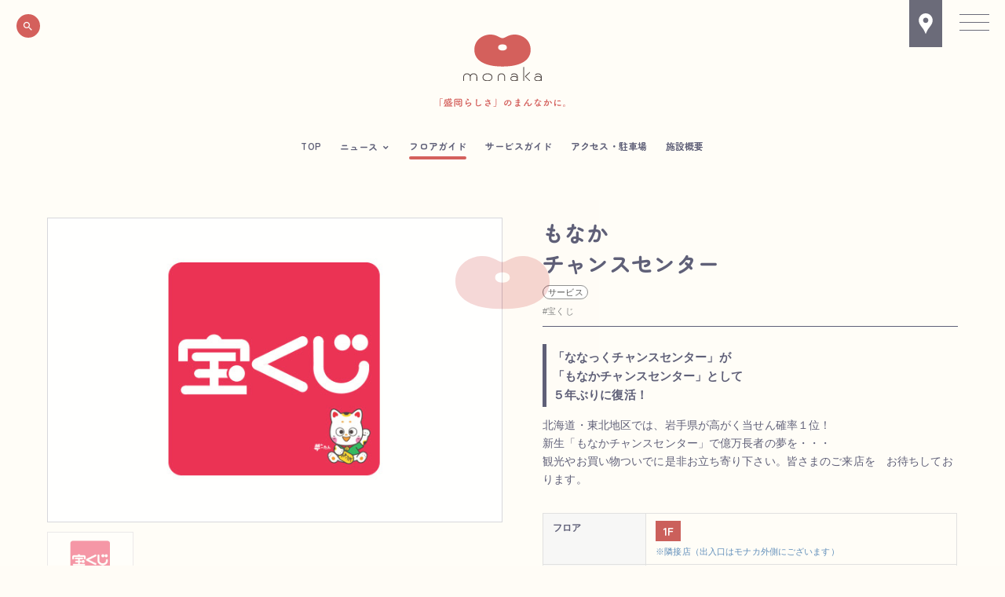

--- FILE ---
content_type: text/html; charset=UTF-8
request_url: https://monaka-morioka.com/tenant/takarakujichance/
body_size: 14468
content:
<!-- パスワード保護 -->

<!DOCTYPE html>
<html lang="ja">

<head>
	<meta charset="UTF-8" />

	<!-- レスポンシブデザイン・viewport -->
	<meta name="viewport" content="width=device-width,initial-scale=1.0,minimum-scale=1.0,maximum-scale=1.0,user-scalable=no">

	<!-- 電話番号の自動リンクを無効にする -->
	<meta name="format-detection" content="telephone=no"/>

	<title>もなかチャンスセンター | monaka公式サイト</title>

	<!-- description -->
			
	<!-- CSSリセット -->
	<link rel="stylesheet" href="https://monaka-morioka.com/wp/wp-content/themes/monaka/css/reset-min.css">

	<!-- jQuery -->
	<script src="//ajax.googleapis.com/ajax/libs/jquery/3.2.1/jquery.min.js"></script>

	<!-- Google Material Icons（全テーマ） -->
	<link rel="stylesheet" href="https://fonts.googleapis.com/css?family=Material+Icons|Material+Icons+Outlined|Material+Icons+Two+Tone|Material+Icons+Round|Material+Icons+Sharp" >
	<!-- /// <link rel="stylesheet" href="https://fonts.googleapis.com/css2?family=Material+Symbols+Outlined:opsz,wght,FILL,GRAD@24,400,0,0" />/// -->
	
	<!-- Google font -->
	<link href="https://fonts.googleapis.com/css2?family=Zen+Maru+Gothic:wght@300;700&display=swap" rel="stylesheet">

	<!-- ////// 共通script ////// -->
	<script src="https://monaka-morioka.com/wp/wp-content/themes/monaka/j/basic.js"></script>

	<!-- Swiper バージョン8 -->
	<link rel="stylesheet" href="https://cdn.jsdelivr.net/npm/swiper@11/swiper-bundle.min.css"/>
	<script src="https://cdn.jsdelivr.net/npm/swiper@11/swiper-bundle.min.js"></script>

	<!-- /// トップページ限定 /// -->
	


	<!--  ////// ページ推移 ////// -->
		<script type="text/javascript">
	//トップページ以外
	$.event.add(window,"load",function() {
		$.when(
			$('#post_transition.opening div.loading picture').delay(200).fadeIn(600)
				).done(function(){
			$('#post_transition.opening').delay(500).fadeOut(1200);
		});
	});
	</script>
	
	<!-- deSVG（imgで埋め込んだsvg画像をインライン化（イラレで作成したパスのみ適用で色変更可能 ） -->
	<script src="https://monaka-morioka.com/wp/wp-content/themes/monaka/j/desvg.js"></script>
	<script>
		window.addEventListener('load', function(){
		deSVG('.svg', true);
	});
	</script>

	<link rel="stylesheet" href="https://monaka-morioka.com/wp/wp-content/themes/monaka/style.css">

	<!-- 追加CSS -->
	<link rel="stylesheet" href="https://monaka-morioka.com/wp/wp-content/themes/monaka/css/add.css">

	<!-- colorbox.css -->
	<link rel="stylesheet" href="https://monaka-morioka.com/wp/wp-content/themes/monaka/css/colorbox.css">
	<script src="https://monaka-morioka.com/wp/wp-content/themes/monaka/j/jquery.colorbox-min.js"></script>
	<script type="text/javascript">
		$(function() {
		  $(".colorbox").colorbox({
			maxWidth:"90%",
    		maxHeight:"90%",
		  });
		});

		$(function() {
		  $(".colorbox-inline").colorbox({
		  	inline:true,
		transition: "fade",
			maxWidth:"80%"
		  });
		});
	</script>

	<!-- Google tag (gtag.js) -->
	<script async src="https://www.googletagmanager.com/gtag/js?id=G-6ME9FZT8SJ"></script>
	<script>
	  window.dataLayer = window.dataLayer || [];
	  function gtag(){dataLayer.push(arguments);}
	  gtag('js', new Date());

	  gtag('config', 'G-6ME9FZT8SJ');
	</script>


	<meta name='robots' content='max-image-preview:large' />
<script type="text/javascript">
/* <![CDATA[ */
window._wpemojiSettings = {"baseUrl":"https:\/\/s.w.org\/images\/core\/emoji\/14.0.0\/72x72\/","ext":".png","svgUrl":"https:\/\/s.w.org\/images\/core\/emoji\/14.0.0\/svg\/","svgExt":".svg","source":{"concatemoji":"https:\/\/monaka-morioka.com\/wp\/wp-includes\/js\/wp-emoji-release.min.js?ver=6.4.7"}};
/*! This file is auto-generated */
!function(i,n){var o,s,e;function c(e){try{var t={supportTests:e,timestamp:(new Date).valueOf()};sessionStorage.setItem(o,JSON.stringify(t))}catch(e){}}function p(e,t,n){e.clearRect(0,0,e.canvas.width,e.canvas.height),e.fillText(t,0,0);var t=new Uint32Array(e.getImageData(0,0,e.canvas.width,e.canvas.height).data),r=(e.clearRect(0,0,e.canvas.width,e.canvas.height),e.fillText(n,0,0),new Uint32Array(e.getImageData(0,0,e.canvas.width,e.canvas.height).data));return t.every(function(e,t){return e===r[t]})}function u(e,t,n){switch(t){case"flag":return n(e,"\ud83c\udff3\ufe0f\u200d\u26a7\ufe0f","\ud83c\udff3\ufe0f\u200b\u26a7\ufe0f")?!1:!n(e,"\ud83c\uddfa\ud83c\uddf3","\ud83c\uddfa\u200b\ud83c\uddf3")&&!n(e,"\ud83c\udff4\udb40\udc67\udb40\udc62\udb40\udc65\udb40\udc6e\udb40\udc67\udb40\udc7f","\ud83c\udff4\u200b\udb40\udc67\u200b\udb40\udc62\u200b\udb40\udc65\u200b\udb40\udc6e\u200b\udb40\udc67\u200b\udb40\udc7f");case"emoji":return!n(e,"\ud83e\udef1\ud83c\udffb\u200d\ud83e\udef2\ud83c\udfff","\ud83e\udef1\ud83c\udffb\u200b\ud83e\udef2\ud83c\udfff")}return!1}function f(e,t,n){var r="undefined"!=typeof WorkerGlobalScope&&self instanceof WorkerGlobalScope?new OffscreenCanvas(300,150):i.createElement("canvas"),a=r.getContext("2d",{willReadFrequently:!0}),o=(a.textBaseline="top",a.font="600 32px Arial",{});return e.forEach(function(e){o[e]=t(a,e,n)}),o}function t(e){var t=i.createElement("script");t.src=e,t.defer=!0,i.head.appendChild(t)}"undefined"!=typeof Promise&&(o="wpEmojiSettingsSupports",s=["flag","emoji"],n.supports={everything:!0,everythingExceptFlag:!0},e=new Promise(function(e){i.addEventListener("DOMContentLoaded",e,{once:!0})}),new Promise(function(t){var n=function(){try{var e=JSON.parse(sessionStorage.getItem(o));if("object"==typeof e&&"number"==typeof e.timestamp&&(new Date).valueOf()<e.timestamp+604800&&"object"==typeof e.supportTests)return e.supportTests}catch(e){}return null}();if(!n){if("undefined"!=typeof Worker&&"undefined"!=typeof OffscreenCanvas&&"undefined"!=typeof URL&&URL.createObjectURL&&"undefined"!=typeof Blob)try{var e="postMessage("+f.toString()+"("+[JSON.stringify(s),u.toString(),p.toString()].join(",")+"));",r=new Blob([e],{type:"text/javascript"}),a=new Worker(URL.createObjectURL(r),{name:"wpTestEmojiSupports"});return void(a.onmessage=function(e){c(n=e.data),a.terminate(),t(n)})}catch(e){}c(n=f(s,u,p))}t(n)}).then(function(e){for(var t in e)n.supports[t]=e[t],n.supports.everything=n.supports.everything&&n.supports[t],"flag"!==t&&(n.supports.everythingExceptFlag=n.supports.everythingExceptFlag&&n.supports[t]);n.supports.everythingExceptFlag=n.supports.everythingExceptFlag&&!n.supports.flag,n.DOMReady=!1,n.readyCallback=function(){n.DOMReady=!0}}).then(function(){return e}).then(function(){var e;n.supports.everything||(n.readyCallback(),(e=n.source||{}).concatemoji?t(e.concatemoji):e.wpemoji&&e.twemoji&&(t(e.twemoji),t(e.wpemoji)))}))}((window,document),window._wpemojiSettings);
/* ]]> */
</script>
<link rel='stylesheet' id='sbi_styles-css' href='https://monaka-morioka.com/wp/wp-content/plugins/instagram-feed/css/sbi-styles.min.css?ver=6.6.1' type='text/css' media='all' />
<style id='wp-emoji-styles-inline-css' type='text/css'>

	img.wp-smiley, img.emoji {
		display: inline !important;
		border: none !important;
		box-shadow: none !important;
		height: 1em !important;
		width: 1em !important;
		margin: 0 0.07em !important;
		vertical-align: -0.1em !important;
		background: none !important;
		padding: 0 !important;
	}
</style>
<link rel='stylesheet' id='wp-block-library-css' href='https://monaka-morioka.com/wp/wp-includes/css/dist/block-library/style.min.css?ver=6.4.7' type='text/css' media='all' />
<style id='classic-theme-styles-inline-css' type='text/css'>
/*! This file is auto-generated */
.wp-block-button__link{color:#fff;background-color:#32373c;border-radius:9999px;box-shadow:none;text-decoration:none;padding:calc(.667em + 2px) calc(1.333em + 2px);font-size:1.125em}.wp-block-file__button{background:#32373c;color:#fff;text-decoration:none}
</style>
<style id='global-styles-inline-css' type='text/css'>
body{--wp--preset--color--black: #000000;--wp--preset--color--cyan-bluish-gray: #abb8c3;--wp--preset--color--white: #ffffff;--wp--preset--color--pale-pink: #f78da7;--wp--preset--color--vivid-red: #cf2e2e;--wp--preset--color--luminous-vivid-orange: #ff6900;--wp--preset--color--luminous-vivid-amber: #fcb900;--wp--preset--color--light-green-cyan: #7bdcb5;--wp--preset--color--vivid-green-cyan: #00d084;--wp--preset--color--pale-cyan-blue: #8ed1fc;--wp--preset--color--vivid-cyan-blue: #0693e3;--wp--preset--color--vivid-purple: #9b51e0;--wp--preset--gradient--vivid-cyan-blue-to-vivid-purple: linear-gradient(135deg,rgba(6,147,227,1) 0%,rgb(155,81,224) 100%);--wp--preset--gradient--light-green-cyan-to-vivid-green-cyan: linear-gradient(135deg,rgb(122,220,180) 0%,rgb(0,208,130) 100%);--wp--preset--gradient--luminous-vivid-amber-to-luminous-vivid-orange: linear-gradient(135deg,rgba(252,185,0,1) 0%,rgba(255,105,0,1) 100%);--wp--preset--gradient--luminous-vivid-orange-to-vivid-red: linear-gradient(135deg,rgba(255,105,0,1) 0%,rgb(207,46,46) 100%);--wp--preset--gradient--very-light-gray-to-cyan-bluish-gray: linear-gradient(135deg,rgb(238,238,238) 0%,rgb(169,184,195) 100%);--wp--preset--gradient--cool-to-warm-spectrum: linear-gradient(135deg,rgb(74,234,220) 0%,rgb(151,120,209) 20%,rgb(207,42,186) 40%,rgb(238,44,130) 60%,rgb(251,105,98) 80%,rgb(254,248,76) 100%);--wp--preset--gradient--blush-light-purple: linear-gradient(135deg,rgb(255,206,236) 0%,rgb(152,150,240) 100%);--wp--preset--gradient--blush-bordeaux: linear-gradient(135deg,rgb(254,205,165) 0%,rgb(254,45,45) 50%,rgb(107,0,62) 100%);--wp--preset--gradient--luminous-dusk: linear-gradient(135deg,rgb(255,203,112) 0%,rgb(199,81,192) 50%,rgb(65,88,208) 100%);--wp--preset--gradient--pale-ocean: linear-gradient(135deg,rgb(255,245,203) 0%,rgb(182,227,212) 50%,rgb(51,167,181) 100%);--wp--preset--gradient--electric-grass: linear-gradient(135deg,rgb(202,248,128) 0%,rgb(113,206,126) 100%);--wp--preset--gradient--midnight: linear-gradient(135deg,rgb(2,3,129) 0%,rgb(40,116,252) 100%);--wp--preset--font-size--small: 13px;--wp--preset--font-size--medium: 20px;--wp--preset--font-size--large: 36px;--wp--preset--font-size--x-large: 42px;--wp--preset--spacing--20: 0.44rem;--wp--preset--spacing--30: 0.67rem;--wp--preset--spacing--40: 1rem;--wp--preset--spacing--50: 1.5rem;--wp--preset--spacing--60: 2.25rem;--wp--preset--spacing--70: 3.38rem;--wp--preset--spacing--80: 5.06rem;--wp--preset--shadow--natural: 6px 6px 9px rgba(0, 0, 0, 0.2);--wp--preset--shadow--deep: 12px 12px 50px rgba(0, 0, 0, 0.4);--wp--preset--shadow--sharp: 6px 6px 0px rgba(0, 0, 0, 0.2);--wp--preset--shadow--outlined: 6px 6px 0px -3px rgba(255, 255, 255, 1), 6px 6px rgba(0, 0, 0, 1);--wp--preset--shadow--crisp: 6px 6px 0px rgba(0, 0, 0, 1);}:where(.is-layout-flex){gap: 0.5em;}:where(.is-layout-grid){gap: 0.5em;}body .is-layout-flow > .alignleft{float: left;margin-inline-start: 0;margin-inline-end: 2em;}body .is-layout-flow > .alignright{float: right;margin-inline-start: 2em;margin-inline-end: 0;}body .is-layout-flow > .aligncenter{margin-left: auto !important;margin-right: auto !important;}body .is-layout-constrained > .alignleft{float: left;margin-inline-start: 0;margin-inline-end: 2em;}body .is-layout-constrained > .alignright{float: right;margin-inline-start: 2em;margin-inline-end: 0;}body .is-layout-constrained > .aligncenter{margin-left: auto !important;margin-right: auto !important;}body .is-layout-constrained > :where(:not(.alignleft):not(.alignright):not(.alignfull)){max-width: var(--wp--style--global--content-size);margin-left: auto !important;margin-right: auto !important;}body .is-layout-constrained > .alignwide{max-width: var(--wp--style--global--wide-size);}body .is-layout-flex{display: flex;}body .is-layout-flex{flex-wrap: wrap;align-items: center;}body .is-layout-flex > *{margin: 0;}body .is-layout-grid{display: grid;}body .is-layout-grid > *{margin: 0;}:where(.wp-block-columns.is-layout-flex){gap: 2em;}:where(.wp-block-columns.is-layout-grid){gap: 2em;}:where(.wp-block-post-template.is-layout-flex){gap: 1.25em;}:where(.wp-block-post-template.is-layout-grid){gap: 1.25em;}.has-black-color{color: var(--wp--preset--color--black) !important;}.has-cyan-bluish-gray-color{color: var(--wp--preset--color--cyan-bluish-gray) !important;}.has-white-color{color: var(--wp--preset--color--white) !important;}.has-pale-pink-color{color: var(--wp--preset--color--pale-pink) !important;}.has-vivid-red-color{color: var(--wp--preset--color--vivid-red) !important;}.has-luminous-vivid-orange-color{color: var(--wp--preset--color--luminous-vivid-orange) !important;}.has-luminous-vivid-amber-color{color: var(--wp--preset--color--luminous-vivid-amber) !important;}.has-light-green-cyan-color{color: var(--wp--preset--color--light-green-cyan) !important;}.has-vivid-green-cyan-color{color: var(--wp--preset--color--vivid-green-cyan) !important;}.has-pale-cyan-blue-color{color: var(--wp--preset--color--pale-cyan-blue) !important;}.has-vivid-cyan-blue-color{color: var(--wp--preset--color--vivid-cyan-blue) !important;}.has-vivid-purple-color{color: var(--wp--preset--color--vivid-purple) !important;}.has-black-background-color{background-color: var(--wp--preset--color--black) !important;}.has-cyan-bluish-gray-background-color{background-color: var(--wp--preset--color--cyan-bluish-gray) !important;}.has-white-background-color{background-color: var(--wp--preset--color--white) !important;}.has-pale-pink-background-color{background-color: var(--wp--preset--color--pale-pink) !important;}.has-vivid-red-background-color{background-color: var(--wp--preset--color--vivid-red) !important;}.has-luminous-vivid-orange-background-color{background-color: var(--wp--preset--color--luminous-vivid-orange) !important;}.has-luminous-vivid-amber-background-color{background-color: var(--wp--preset--color--luminous-vivid-amber) !important;}.has-light-green-cyan-background-color{background-color: var(--wp--preset--color--light-green-cyan) !important;}.has-vivid-green-cyan-background-color{background-color: var(--wp--preset--color--vivid-green-cyan) !important;}.has-pale-cyan-blue-background-color{background-color: var(--wp--preset--color--pale-cyan-blue) !important;}.has-vivid-cyan-blue-background-color{background-color: var(--wp--preset--color--vivid-cyan-blue) !important;}.has-vivid-purple-background-color{background-color: var(--wp--preset--color--vivid-purple) !important;}.has-black-border-color{border-color: var(--wp--preset--color--black) !important;}.has-cyan-bluish-gray-border-color{border-color: var(--wp--preset--color--cyan-bluish-gray) !important;}.has-white-border-color{border-color: var(--wp--preset--color--white) !important;}.has-pale-pink-border-color{border-color: var(--wp--preset--color--pale-pink) !important;}.has-vivid-red-border-color{border-color: var(--wp--preset--color--vivid-red) !important;}.has-luminous-vivid-orange-border-color{border-color: var(--wp--preset--color--luminous-vivid-orange) !important;}.has-luminous-vivid-amber-border-color{border-color: var(--wp--preset--color--luminous-vivid-amber) !important;}.has-light-green-cyan-border-color{border-color: var(--wp--preset--color--light-green-cyan) !important;}.has-vivid-green-cyan-border-color{border-color: var(--wp--preset--color--vivid-green-cyan) !important;}.has-pale-cyan-blue-border-color{border-color: var(--wp--preset--color--pale-cyan-blue) !important;}.has-vivid-cyan-blue-border-color{border-color: var(--wp--preset--color--vivid-cyan-blue) !important;}.has-vivid-purple-border-color{border-color: var(--wp--preset--color--vivid-purple) !important;}.has-vivid-cyan-blue-to-vivid-purple-gradient-background{background: var(--wp--preset--gradient--vivid-cyan-blue-to-vivid-purple) !important;}.has-light-green-cyan-to-vivid-green-cyan-gradient-background{background: var(--wp--preset--gradient--light-green-cyan-to-vivid-green-cyan) !important;}.has-luminous-vivid-amber-to-luminous-vivid-orange-gradient-background{background: var(--wp--preset--gradient--luminous-vivid-amber-to-luminous-vivid-orange) !important;}.has-luminous-vivid-orange-to-vivid-red-gradient-background{background: var(--wp--preset--gradient--luminous-vivid-orange-to-vivid-red) !important;}.has-very-light-gray-to-cyan-bluish-gray-gradient-background{background: var(--wp--preset--gradient--very-light-gray-to-cyan-bluish-gray) !important;}.has-cool-to-warm-spectrum-gradient-background{background: var(--wp--preset--gradient--cool-to-warm-spectrum) !important;}.has-blush-light-purple-gradient-background{background: var(--wp--preset--gradient--blush-light-purple) !important;}.has-blush-bordeaux-gradient-background{background: var(--wp--preset--gradient--blush-bordeaux) !important;}.has-luminous-dusk-gradient-background{background: var(--wp--preset--gradient--luminous-dusk) !important;}.has-pale-ocean-gradient-background{background: var(--wp--preset--gradient--pale-ocean) !important;}.has-electric-grass-gradient-background{background: var(--wp--preset--gradient--electric-grass) !important;}.has-midnight-gradient-background{background: var(--wp--preset--gradient--midnight) !important;}.has-small-font-size{font-size: var(--wp--preset--font-size--small) !important;}.has-medium-font-size{font-size: var(--wp--preset--font-size--medium) !important;}.has-large-font-size{font-size: var(--wp--preset--font-size--large) !important;}.has-x-large-font-size{font-size: var(--wp--preset--font-size--x-large) !important;}
.wp-block-navigation a:where(:not(.wp-element-button)){color: inherit;}
:where(.wp-block-post-template.is-layout-flex){gap: 1.25em;}:where(.wp-block-post-template.is-layout-grid){gap: 1.25em;}
:where(.wp-block-columns.is-layout-flex){gap: 2em;}:where(.wp-block-columns.is-layout-grid){gap: 2em;}
.wp-block-pullquote{font-size: 1.5em;line-height: 1.6;}
</style>
<link rel='stylesheet' id='contact-form-7-css' href='https://monaka-morioka.com/wp/wp-content/plugins/contact-form-7/includes/css/styles.css?ver=5.8.5' type='text/css' media='all' />
<link rel='stylesheet' id='tablepress-default-css' href='https://monaka-morioka.com/wp/wp-content/plugins/tablepress/css/build/default.css?ver=3.2.6' type='text/css' media='all' />
<link rel='stylesheet' id='cf7cf-style-css' href='https://monaka-morioka.com/wp/wp-content/plugins/cf7-conditional-fields/style.css?ver=2.4.5' type='text/css' media='all' />
<script type="text/javascript" src="https://monaka-morioka.com/wp/wp-includes/js/jquery/jquery.min.js?ver=3.7.1" id="jquery-core-js"></script>
<script type="text/javascript" src="https://monaka-morioka.com/wp/wp-includes/js/jquery/jquery-migrate.min.js?ver=3.4.1" id="jquery-migrate-js"></script>
<link rel="https://api.w.org/" href="https://monaka-morioka.com/wp-json/" /><link rel="alternate" type="application/json" href="https://monaka-morioka.com/wp-json/wp/v2/tenant/995" /><link rel="EditURI" type="application/rsd+xml" title="RSD" href="https://monaka-morioka.com/wp/xmlrpc.php?rsd" />
<meta name="generator" content="WordPress 6.4.7" />
<link rel="canonical" href="https://monaka-morioka.com/tenant/takarakujichance/" />
<link rel='shortlink' href='https://monaka-morioka.com/?p=995' />
<link rel="alternate" type="application/json+oembed" href="https://monaka-morioka.com/wp-json/oembed/1.0/embed?url=https%3A%2F%2Fmonaka-morioka.com%2Ftenant%2Ftakarakujichance%2F" />
<link rel="alternate" type="text/xml+oembed" href="https://monaka-morioka.com/wp-json/oembed/1.0/embed?url=https%3A%2F%2Fmonaka-morioka.com%2Ftenant%2Ftakarakujichance%2F&#038;format=xml" />
<link rel="icon" href="https://monaka-morioka.com/wp/wp-content/uploads/2023/11/cropped-favicon-32x32.png" sizes="32x32" />
<link rel="icon" href="https://monaka-morioka.com/wp/wp-content/uploads/2023/11/cropped-favicon-192x192.png" sizes="192x192" />
<link rel="apple-touch-icon" href="https://monaka-morioka.com/wp/wp-content/uploads/2023/11/cropped-favicon-180x180.png" />
<meta name="msapplication-TileImage" content="https://monaka-morioka.com/wp/wp-content/uploads/2023/11/cropped-favicon-270x270.png" />
</head>

<body class="tenant-template-default single single-tenant postid-995">

	<!-- ////// facebook ////// -->
	<div id="fb-root"></div>
	<script async defer crossorigin="anonymous" src="https://connect.facebook.net/ja_JP/sdk.js#xfbml=1&version=v18.0" nonce="eqJKHxn1"></script>

	<!-- ////// ページ推移アクション ////// -->
		<div id="post_transition" class="opening">
		<div class="loading">
			<picture class="logo"><img src="https://monaka-morioka.com/wp/wp-content/themes/monaka/i/logo/mark.svg" alt="バウンドするロゴマーク"></picture>
		</div>
	</div>
	
	<!-- ////// ヘッダー ////// -->
	<header>
		<section>
			<!-- 検索ボタン   -->
			<a href="javascript:void(0);" id="search_btn"></a>

			<!-- タイトルロゴ -->
			<div id="title" class="title_logo">

				<!-- PC -->
				<a class="normal" href="https://monaka-morioka.com/"><img class="" src="https://monaka-morioka.com/wp/wp-content/themes/monaka/i/logo/logo2.svg" alt="ロゴマーク"></a>

				<!-- SMART -->
				<a class="smart" href="https://monaka-morioka.com/"><img class="" src="https://monaka-morioka.com/wp/wp-content/themes/monaka/i/logo/logo2.svg" alt="ロゴマーク"></a>
				
				<picture class="copy"><img src="https://monaka-morioka.com/wp/wp-content/themes/monaka/i/logo/copy.svg" alt="キャッチコピー" class="svg" /></picture>
			</div>

			<!-- 「header（グローバルメニュー）」で設定   -->
			<nav>
				<div class="menu-header-container">
					<ul class="menu">
						<li class="top"><a href="https://monaka-morioka.com/">TOP</a></li>
						<li class="news pulldown">
							<a href="javascript:void(0);"><span>ニュース</span></a>
							<div class="pulldown_menu">
								<ul class="menu">
									<li><a href="/shopnews/">・イベント＆ショップニュース</a></li>
									<li><a href="/information/">・モナカからのお知らせ</a></li>
								</ul>
							</div>
						</li>
					</ul>
				</div>	
				<div class="menu-header-container"><ul id="menu-header" class="menu"><li id="menu-item-103" class="menu-item menu-item-type-post_type menu-item-object-page menu-item-103"><a href="https://monaka-morioka.com/floorguide/">フロアガイド</a></li>
<li id="menu-item-282" class="menu-item menu-item-type-post_type menu-item-object-page menu-item-282"><a href="https://monaka-morioka.com/serviceguide/">サービスガイド</a></li>
<li id="menu-item-110" class="menu-item menu-item-type-post_type menu-item-object-page menu-item-110"><a href="https://monaka-morioka.com/access/">アクセス・駐車場</a></li>
<li id="menu-item-510" class="menu-item menu-item-type-post_type menu-item-object-page menu-item-510"><a href="https://monaka-morioka.com/about/">施設概要</a></li>
<li id="menu-item-145" class="hidden menu-item menu-item-type-custom menu-item-object-custom menu-item-145"><a href="/special">特集</a></li>
<li id="menu-item-280" class="menu-item menu-item-type-post_type menu-item-object-page menu-item-280 hidden"><a href="https://monaka-morioka.com/?page_id=278">公式SNS</a></li>
</ul></div>			</nav>

			<!-- ハンバーガーメニュー -->
			<a id="menubutton" class="button no-text" href="javascript:void(0);" onclick="return false;">
				<div class="bars">
					<div class="bar trance"></div>
					<div class="bar trance"></div>
					<div class="bar trance"></div>
				</div>
			</a>

			<!-- googlemapリンク -->	
			<div id="pull">
				<a href="https://maps.app.goo.gl/bQj6G27z4ydxrJwk7" class="map" target="_blank"></a>
			</div>

			<div class="more_menubutton">
				<!-- moreマスク -->
				<div id="mask" class="mask"></div>

				<!-- //////サイドメニュー（ハンバーガー本体）////// -->
				<div id="menu" class="moremenu more gothic">
					<div class="wrap">
						<a id="menu_title" href="https://monaka-morioka.com/"><img src="https://monaka-morioka.com/wp/wp-content/themes/monaka/i/logo/logo2.svg" alt="ロゴマーク"></a>
						<div class="list">
							<!-- サイドメニュー要素 -->
							<div class="menu-side-container"><ul id="menu-side" class="menu"><li id="menu-item-288" class="menu-item menu-item-type-custom menu-item-object-custom menu-item-288"><a href="/shopnews/"><strong>イベント＆ショップニュース</strong><div class="menu-item-description">EVENT &#038; SHOP NEWS</div></a></li>
<li id="menu-item-287" class="menu-item menu-item-type-post_type menu-item-object-page menu-item-287"><a href="https://monaka-morioka.com/information/"><strong>モナカからのお知らせ</strong><div class="menu-item-description">INFORMATION</div></a></li>
<li id="menu-item-286" class="floor_guide menu-item menu-item-type-post_type menu-item-object-page menu-item-has-children menu-item-286"><a href="https://monaka-morioka.com/floorguide/"><strong>フロアガイド</strong><div class="menu-item-description">FLOOR GUIDE</div></a>
<ul class="sub-menu">
	<li id="menu-item-2375" class="menu-item menu-item-type-custom menu-item-object-custom menu-item-2375"><a href="/floorguide/#floor1"><strong>1F</strong><div class="menu-item-description">フードマルシェ</div></a></li>
	<li id="menu-item-2376" class="menu-item menu-item-type-custom menu-item-object-custom menu-item-2376"><a href="/floorguide/#floor2"><strong>2F</strong><div class="menu-item-description">暮らしとくつろぎのラウンジ</div></a></li>
	<li id="menu-item-2377" class="menu-item menu-item-type-custom menu-item-object-custom menu-item-2377"><a href="/floorguide/#floor3"><strong>3F</strong><div class="menu-item-description">健康と学びのフロア</div></a></li>
	<li id="menu-item-2378" class="menu-item menu-item-type-custom menu-item-object-custom menu-item-2378"><a href="/floorguide/#floorb"><strong>BF</strong><div class="menu-item-description">地下駐車場</div></a></li>
</ul>
</li>
<li id="menu-item-284" class="menu-item menu-item-type-post_type menu-item-object-page menu-item-284"><a href="https://monaka-morioka.com/serviceguide/"><strong>サービスガイド</strong><div class="menu-item-description">SERVICE GUIDE</div></a></li>
<li id="menu-item-285" class="menu-item menu-item-type-post_type menu-item-object-page menu-item-285"><a href="https://monaka-morioka.com/access/"><strong>アクセス・駐車場</strong><div class="menu-item-description">ACCESS &#038; PARKING</div></a></li>
<li id="menu-item-247" class="menu-item menu-item-type-post_type menu-item-object-page menu-item-247"><a href="https://monaka-morioka.com/about/"><strong>施設概要</strong><div class="menu-item-description">ABOUT</div></a></li>
<li id="menu-item-289" class="hidden menu-item menu-item-type-custom menu-item-object-custom menu-item-289"><a href="/special/"><strong>特集</strong><div class="menu-item-description">SPECIAL</div></a></li>
<li id="menu-item-283" class="menu-item menu-item-type-post_type menu-item-object-page menu-item-283 hidden"><a href="https://monaka-morioka.com/?page_id=278"><strong>公式SNS</strong><div class="menu-item-description">SOCIAL MEDIA</div></a></li>
<li id="menu-item-2910" class="menu-item menu-item-type-post_type menu-item-object-page menu-item-2910"><a href="https://monaka-morioka.com/payment/"><strong>お支払いについて</strong><div class="menu-item-description">PAYMENT</div></a></li>
<li id="menu-item-97" class="menu-item menu-item-type-post_type menu-item-object-page menu-item-97"><a href="https://monaka-morioka.com/contact/"><strong>お問い合わせ</strong><div class="menu-item-description">CONTACT</div></a></li>
<li id="menu-item-96" class="menu-item menu-item-type-post_type menu-item-object-page menu-item-privacy-policy menu-item-96"><a rel="privacy-policy" href="https://monaka-morioka.com/privacy-policy/"><strong>プライバシーポリシー</strong><div class="menu-item-description">PRIVACY POLICY</div></a></li>
<li id="menu-item-888" class="menu-item menu-item-type-post_type menu-item-object-page menu-item-888 hidden"><a href="https://monaka-morioka.com/?page_id=882"><strong>サイトマップ</strong><div class="menu-item-description">SITEMAP</div></a></li>
<li id="menu-item-1916" class="menu-item menu-item-type-custom menu-item-object-custom menu-item-1916"><a href="/recruitment/"><strong>求人情報</strong><div class="menu-item-description">RECRUIT</div></a></li>
</ul></div>			
						</div>
					</div>
				</div>
			</div>
		</section>
		<!-- 隠し要素（クリックで表示） -->
		<section id="hidden">

			<!-- 検索フォーム -->
			<div id="search-box" class="hidden">
	<div class="wrapper">
		<div class="block">
			<form method="get" id="searchform" action="https://monaka-morioka.com/">
				<input type="text" placeholder="検索" name="s" id="s" required="required">
				<div class="search_button"><input class="submit" type="submit" id="searchsubmit" value="" ></div>
			</form>
		</div>
	</div>
</div>

<!-- -->
<!-- -->
<!-- -->
			<!-- 背景黒マスク -->
			<div class="search mask"></div>
		</section>
	</header>
	<!-- /header --><main class="">

	<div class="obi_post_type">
	<h2>フロアガイド</h2>
	<h3>FLOOR GUIDE
</h3>
</div>
	<article id="page_post" class="page_post">
		<section class="tenant_column takarakujichance">
			<div class="left">

				<!-- /// tenant-name.php /// -->
<div class="pagetitle">
	<div class="flex">
		<div class="wrap">
			<h2><span class="br">もなか</span>チャンスセンター</h2>


			<!-- テナント種目（カスタム分類）親タームのみ -->
			<div class="title_taxo tenant">
			<a href="https://monaka-morioka.com/tenant_category/%e3%82%b5%e3%83%bc%e3%83%93%e3%82%b9/">サービス</a>			</div>
			<!-- テナント種目（カスタム分類）子タームのみ -->
			<div class="shop_category child">
			<a href="https://monaka-morioka.com/tenant_category/%e5%ae%9d%e3%81%8f%e3%81%98/">宝くじ</a>			</div>
		</div>
		<!-- ロゴマーク -->
			</div>
</div>

				<!-- ショップデータ公開準備中の際にメッセージ表示 -->
				
				<!-- スライドループ -->
				<div id="slide" class="tenant_slider">

	<!-- スライダー -->
	<div class="swiper swiper_main">
		<div class="swiper-wrapper">
						<div class="swiper-slide">
				<img src="https://monaka-morioka.com/wp/wp-content/uploads/2024/05/nnc_icatch.jpg" alt="スライド画像" />
							</div>
					</div>
	</div>

	<!-- サムネイル -->
	<div class="swiper swiper_thumbnail">
		<div class="swiper-wrapper">
						<div class="swiper-slide">
				<img src="https://monaka-morioka.com/wp/wp-content/uploads/2024/05/nnc_icatch.jpg" alt="スライド画像" />
			</div>
					</div>
	</div>

</div>
<script type="text/javascript">
//サムネール（親スライダーより先に設定すること）
const swiper_thumbnail = new Swiper(".swiper_thumbnail", { 
	spaceBetween: 8,
	freeMode: true,
	watchSlidesProgress: true,    
	slidesPerView: 4,
	grid: {
        rows: 3,
        fill: 'row',
    },
	breakpoints: {700:{//ブレイクポイント（ピクセル）
		slidesPerView: 5,
		grid: {
        rows: 2,
        fill: 'row',
    },
	}}                             
})   

//親スライダー
const slideLength = document.querySelectorAll('.swiper_main .swiper-slide').length
if (slideLength > 1) {
const tenant_swiper = new Swiper('.swiper_main', {
	loop: true,
	//effect:"fade",
	spaceBetween: 10,
	autoHeight:true,
	roundLengths:true,
		speed: 1200, 
	autoplay: {
	delay: 8000, //４秒後に次のスライドへ
	},                      
	thumbs: {
	swiper: swiper_thumbnail,
	},
	
})
}
</script>
				<!-- メニュー表 -->
				
				<!-- メニュー補足説明 -->
						
					<!-- /// てくりギャラリー /// -->
					
			</div>

			<div class="right">
				<!-- /// tenant-name.php /// -->
<div class="pagetitle">
	<div class="flex">
		<div class="wrap">
			<h2><span class="br">もなか</span>チャンスセンター</h2>


			<!-- テナント種目（カスタム分類）親タームのみ -->
			<div class="title_taxo tenant">
			<a href="https://monaka-morioka.com/tenant_category/%e3%82%b5%e3%83%bc%e3%83%93%e3%82%b9/">サービス</a>			</div>
			<!-- テナント種目（カスタム分類）子タームのみ -->
			<div class="shop_category child">
			<a href="https://monaka-morioka.com/tenant_category/%e5%ae%9d%e3%81%8f%e3%81%98/">宝くじ</a>			</div>
		</div>
		<!-- ロゴマーク -->
			</div>
</div>
	

												<div class="content txt">
				
<h3 class="wp-block-heading">「ななっくチャンスセンター」が<br>「もなかチャンスセンター」として<br>５年ぶりに復活！</h3>



<p>北海道・東北地区では、岩手県が高がく当せん確率１位！<br>新生「もなかチャンスセンター」で億万長者の夢を・・・<br>観光やお買い物ついでに是非お立ち寄り下さい。皆さまのご来店を　お待ちしております。</p>

<!-- /// 年末年始メモ（時限式） /// -->



					<!-- /// 特別休日メモ（時限式） /// -->
															<!-- /// 特別休日メモ（時限式）ここまで /// -->

				</div>
										
				
				<!-- /// テーブル /// -->
				<div class="txt">
										<div class="normal_table">
					<figure class="basic tenant_data">
						<!-- /// 概要テーブル /// -->
						<table class="basic  tc-40">
							<tr>
								<th>フロア</th>
								<td class="floor">
									<span><a href="/floorguide/#floor1" target="_blank"><b>1F</b></a></span>
									<!-- /// <span><b>'.$term->name.'</b></span> /// -->


								
									<div class="rinsetsu"></div>									
								</td>
							</tr>

							<!-- 営業時間 -->
														<tr class="opening-ours"><th></th>
								<td>【月～金】10：00 ～ 18：30<br />
【土～日】10：00 ～ 18：00</td>
							</tr>
							
							<!-- 定休日あり -->
														<tr class="opening-day"><th></th><td>12月31日～1月3日</td></tr>
							
							<!-- 定休日なし  -->
								
							<!-- ループ（cfs） -->					
							
							
							

							<!-- /// 備考欄 /// -->
							
						</table>
					</figure>

					<!-- /// 北日本銀行ページ /// -->
					
											<!-- 【駐車券サービス対象】にチェック無し → 欄自体を非表示 -->

					
							
					<figure class="basic tenant_data">
						<!-- /// 連絡先 /// -->
												<h3 class="contact">ご連絡先</h3>
						<table class="basic">
						<!-- ループ -->	
												<tr><th>電話番号</th><td>019-653-6120（事務所）</td></tr>
												<!-- /ループ -->	
						</table>
						
						<!-- /// Webサービス /// -->
												<h3>Web・SNS</h3>
						<table class="basic">
						<!-- ループ -->	
												<tr><th>ホームページ</th><td><a href="https://www.takarakujichance.jp" target="_blank">takarakujichance.jp</a></td></tr>
												<!-- /ループ -->	
						</table>
											</figure>
</div>
					
					<!-- /// オリジナルテーブル /// -->
										



			


					<!-- /// 求人情報 /// -->
												
				</div>
			</div>
		</section>	
	</article>
</main>
<!-- /main -->
<footer id="footer">

	<!-- /// テナントのシングルページページのみ /// -->
	
		
		<!-- キャッシュレス対応 -->
		

			<div id="cashless_wrap" class="cashless_wrap">
				<!-- /// 集中レジ /// -->	
				
				<!-- /// 店舗レジ /// -->	
												<article class="cashless cashless_tenant kakunin">
					<section>
						<h3 class="title"><div>キャッシュレス決済対応</div></h3>
						<!-- /// 店舗別レジ /// -->

<h4>クレジットカード</h4>
<ul class="cashless_list yugothic">
<li class="check">VISA</li>
<li class="check">JCB</li>
<li class="check">Master Card</li>
<li class="">American Express</li>
<li class="check">ダイナースクラブ</li>
<li class="">銀聯</li>
<li class="check">DISCOVER</li>
</ul>

<h4>電子マネー</h4>
<ul class="cashless_list yugothic">
<li class="">MORIO Pay</li>
<li class="check">Edy</li>
<li class="check">nanaco</li>
<li class="check">QUICPay</li>
<li class="check">WAON</li>
<li class="check">iD</li>
<li class="check">交通系IC</li>
</ul>

<h4>コード決済</h4>
<ul class="cashless_list yugothic">
<li class="check">PayPay</li>
<li class="check">au PAY</li>
<li class="check">d払い</li>
<li class="check">楽天ペイ</li>
<li class="">LINE Pay</li>
<li class="">メルペイ</li>
<li class="">Bank Pay</li>
<li class="">Apple Pay</li>
<li class="">Google Pay</li>
<li class="check">J-Coin Pay</li>
<li class="">ゆうちょPay</li>
<li class="">WeChat Pay</li>
<li class="">Alipay</li>
</ul>



	
											</section>
				</article>	
							</div>
		
		<!-- タイムライン -->
			

			
		<!-- 関連ニュース -->
				<!-- スマートカスタムフィールド「news_slug」にスラッグを直に記入 -->
<article class="mason relationnews masonry4">
	<section class="no_mason">
		<h3 class="relationnews_title">
			<div><span class="name"><span class="br">もなか</span>チャンスセンター</span>の関連ニュース</div>

			<!-- /// 関連するショップニュースが4つ以上ある時にリンク出現 ///	-->
									<!-- /// /// -->

		</h3>
	</section>
	<section class="masonry">

				
		<!-- 関連ニュースがある場合、ない場合 -->
				<p class="no_item">現在、こちらについてのニュースはありません</p>
		
			</section>
</article>

			
	<!-- /// トップページ、ショップページのみ /// -->
		<!-- フロアガイド -->
	<article id="floor_guide" class="mason">
		<section class="masonry clearfix">
			<!-- 1F 〜 3F -->
			<!--footer-floorguide.php -->
<div class="item floor-1F">
		
	<!-- ターム名 start -->
	<h2><a href="https://monaka-morioka.com/floor/floor1/" target="_blank"><span class="floor">1F</span></a><span class="description">フードマルシェ</span></h2>
	<!-- ターム名 end -->

			<!-- タームのIDをクラスに付与 -->
	<a id="id-859" class="term21 term73" href="https://monaka-morioka.com/tenant/tasei/"><span class="">田清魚店</span></a>
		<!-- タームのIDをクラスに付与 -->
	<a id="id-867" class="term21 term72 term144 term106" href="https://monaka-morioka.com/tenant/tomatoma/"><span class="">戸塚商店・TOMATOMAとつか</span></a>
		<!-- タームのIDをクラスに付与 -->
	<a id="id-862" class="term21 term104" href="https://monaka-morioka.com/tenant/yokosawa-meat/"><span class="">食肉市場 肉の横沢</span></a>
		<!-- タームのIDをクラスに付与 -->
	<a id="id-1862" class="term21 term157" href="https://monaka-morioka.com/tenant/shokusai-kobo/"><span class="">食彩工房</span></a>
		<!-- タームのIDをクラスに付与 -->
	<a id="id-993" class="term21 term139" href="https://monaka-morioka.com/tenant/handaen/"><span class="rinsetsu_footer">繁田園</span></a>
		<!-- タームのIDをクラスに付与 -->
	<a id="id-4181" class="term21 term255" href="https://monaka-morioka.com/tenant/kfc/"><span class="">ケンタッキーフライドチキン</span></a>
		<!-- タームのIDをクラスに付与 -->
	<a id="id-1865" class="term201 term21" href="https://monaka-morioka.com/tenant/iwateya/"><span class="">南部せんべい乃 巖手屋</span></a>
		<!-- タームのIDをクラスに付与 -->
	<a id="id-3227" class="term201 term21" href="https://monaka-morioka.com/tenant/m-fugetsudo/"><span class="">風月堂</span></a>
		<!-- タームのIDをクラスに付与 -->
	<a id="id-1933" class="term21 term179" href="https://monaka-morioka.com/tenant/kawaii/"><span class="">kawaii  アップルパイの専門店。</span></a>
		<!-- タームのIDをクラスに付与 -->
	<a id="id-4088" class="term201 term21 term248 term247" href="https://monaka-morioka.com/tenant/rainbow-apple-r/"><span class="">Rainbow Apple / R⁺</span></a>
		<!-- タームのIDをクラスに付与 -->
	<a id="id-4108" class="term21 term71 term250" href="https://monaka-morioka.com/tenant/hoi-an-banh-mi/"><span class="">ホイアンバインミー</span></a>
		<!-- タームのIDをクラスに付与 -->
	<a id="id-1932" class="term177 term22" href="https://monaka-morioka.com/tenant/rurero/"><span class="">るれろ</span></a>
		<!-- タームのIDをクラスに付与 -->
	<a id="id-1863" class="term22 term203 term21 term58" href="https://monaka-morioka.com/tenant/coffee-sisumika/"><span class="rinsetsu_footer">coffee siSumika</span></a>
		<!-- タームのIDをクラスに付与 -->
	<a id="id-864" class="term108 term22 term21 term58" href="https://monaka-morioka.com/tenant/vito-iwaizumi/"><span class="">ViTO × IWAIZUMI</span></a>
		<!-- タームのIDをクラスに付与 -->
	<a id="id-1867" class="term207 term160" href="https://monaka-morioka.com/tenant/soba-no-hana/"><span class="">そばの花 細打ち</span></a>
		<!-- タームのIDをクラスに付与 -->
	<a id="id-1866" class="term159 term22 term58 term21" href="https://monaka-morioka.com/tenant/rbaker/"><span class="">Rベイカー</span></a>
		<!-- タームのIDをクラスに付与 -->
	<a id="id-999" class="term204 term137" href="https://monaka-morioka.com/tenant/fresh-flower/"><span class="">フレッシュフラワー</span></a>
		<!-- タームのIDをクラスに付与 -->
	<a id="id-1946" class="term40 term60 term164" href="https://monaka-morioka.com/tenant/muragen/"><span class="rinsetsu_footer">MURAGEN もなか店・もなか薬局</span></a>
		<!-- タームのIDをクラスに付与 -->
	<a id="id-5263" class="term259 term40" href="https://monaka-morioka.com/tenant/ashi-pro/"><span class="">足プロ</span></a>
		<!-- タームのIDをクラスに付与 -->
	<a id="id-1868" class="term205 term40" href="https://monaka-morioka.com/tenant/designk/"><span class="rinsetsu_footer">designK</span></a>
		<!-- タームのIDをクラスに付与 -->
	<a id="id-998" class="term40 term124" href="https://monaka-morioka.com/tenant/hakusendo/"><span class="rinsetsu_footer">博扇堂クリーニングセンター</span></a>
		<!-- タームのIDをクラスに付与 -->
	<a id="id-995" class="term40 term123" href="https://monaka-morioka.com/tenant/takarakujichance/"><span class="rinsetsu_footer"><span class="br">もなか</span>チャンスセンター</span></a>
		<!-- タームのIDをクラスに付与 -->
	<a id="id-1002" class="term132 term137" href="https://monaka-morioka.com/tenant/izumiya/"><span class="rinsetsu_footer">手芸のイズミヤ</span></a>
		<!-- タームのIDをクラスに付与 -->
	<a id="id-3950" class="term40 term239 term240" href="https://monaka-morioka.com/tenant/igatta/"><span class="rinsetsu_footer">街なか修理工房 igatta</span></a>
		<!-- タームのIDをクラスに付与 -->
	<a id="id-1869" class="term163 term40" href="https://monaka-morioka.com/tenant/kitagin-atm/"><span class="">北日本銀行・セブン銀行共同ＡＴＭ</span></a>
		<!-- タームのIDをクラスに付与 -->
	<a id="id-1935" class="term40 term163" href="https://monaka-morioka.com/tenant/tohoku-bank-atm/"><span class="">東北銀行本店営業部 monaka出張所</span></a>
	

<div class="caution"><span class="color">✴︎</span>＝ 隣接店（出入口はモナカ外側にございます）</div>

</div>
<div class="item floor-2F">
		
	<!-- ターム名 start -->
	<h2><a href="https://monaka-morioka.com/floor/floor2/" target="_blank"><span class="floor">2F</span></a><span class="description">暮らしとくつろぎのラウンジ</span></h2>
	<!-- ターム名 end -->

			<!-- タームのIDをクラスに付与 -->
	<a id="id-865" class="term137 term62" href="https://monaka-morioka.com/tenant/seria/"><span class="">Seria</span></a>
		<!-- タームのIDをクラスに付与 -->
	<a id="id-5392" class="term200 term137" href="https://monaka-morioka.com/tenant/fabric-jam/"><span class="">Fabric Jam</span></a>
		<!-- タームのIDをクラスに付与 -->
	<a id="id-1941" class="term207 term211 term212" href="https://monaka-morioka.com/tenant/chatons/"><span class="">シャトン</span></a>
		<!-- タームのIDをクラスに付与 -->
	<a id="id-1940" class="term207 term208 term209" href="https://monaka-morioka.com/tenant/kyuta-ya/"><span class="">新盛岡冷麺とひっつみ 久太屋</span></a>
		<!-- タームのIDをクラスに付与 -->
	<a id="id-1939" class="term207 term189" href="https://monaka-morioka.com/tenant/yoshidaseinikuten/"><span class="">牛たん食堂 吉田精肉店</span></a>
		<!-- タームのIDをクラスに付与 -->
	<a id="id-1003" class="term40 term138 term142" href="https://monaka-morioka.com/tenant/sasugaya/"><span class="">買取専門店さすがや・iPhone修理SHOP</span></a>
		<!-- タームのIDをクラスに付与 -->
	<a id="id-1004" class="term40 term127" href="https://monaka-morioka.com/tenant/mays/"><span class="">美容室MAYS</span></a>
		<!-- タームのIDをクラスに付与 -->
	<a id="id-1870" class="term40 term164" href="https://monaka-morioka.com/tenant/donguri-pharmacy/"><span class="">どんぐり薬局さかな町</span></a>
		<!-- タームのIDをクラスに付与 -->
	<a id="id-5603" class="term40 term232" href="https://monaka-morioka.com/tenant/rakuten-mobile/"><span class="">楽天モバイル</span></a>
	

<div class="caution"><span class="color">✴︎</span>＝ 隣接店（出入口はモナカ外側にございます）</div>

</div>
<div class="item floor-3F">
		
	<!-- ターム名 start -->
	<h2><a href="https://monaka-morioka.com/floor/floor3/" target="_blank"><span class="floor">3F</span></a><span class="description">健康と学びのフロア</span></h2>
	<!-- ターム名 end -->

			<!-- タームのIDをクラスに付与 -->
	<a id="id-871" class="term134 term154 term86 term210" href="https://monaka-morioka.com/tenant/abe-clinic/"><span class="">あべ脳神経内科・物忘れクリニック</span></a>
		<!-- タームのIDをクラスに付与 -->
	<a id="id-1871" class="term165 term194 term154 term86" href="https://monaka-morioka.com/tenant/toryo-clinic/"><span class="">とりょう腎・泌尿器科クリニック</span></a>
		<!-- タームのIDをクラスに付与 -->
	<a id="id-1110" class="term143 term154 term86" href="https://monaka-morioka.com/tenant/shiohata-family-clinic/"><span class="">しおはたファミリークリニック<small>（小児科／内科）</small></span></a>
		<!-- タームのIDをクラスに付与 -->
	<a id="id-1007" class="term86 term130" href="https://monaka-morioka.com/tenant/lara-dental/"><span class="">盛岡ＬＡＲＡ矯正歯科・こども歯科</span></a>
		<!-- タームのIDをクラスに付与 -->
	<a id="id-869" class="term40 term85" href="https://monaka-morioka.com/tenant/mshin/"><span class="">進学塾 Ｍ進</span></a>
		<!-- タームのIDをクラスに付与 -->
	<a id="id-1956" class="term40 term85" href="https://monaka-morioka.com/tenant/manavis/"><span class="">河合塾マナビス</span></a>
		<!-- タームのIDをクラスに付与 -->
	<a id="id-1937" class="term40 term85" href="https://monaka-morioka.com/tenant/schoolie/"><span class="">個別指導 スクールIE</span></a>
		<!-- タームのIDをクラスに付与 -->
	<a id="id-870" class="term40 term155" href="https://monaka-morioka.com/tenant/curves/"><span class="">カーブス</span></a>
		<!-- タームのIDをクラスに付与 -->
	<a id="id-872" class="term40 term156" href="https://monaka-morioka.com/tenant/rakusuke/"><span class="">らく助接骨院・整体院</span></a>
		<!-- タームのIDをクラスに付与 -->
	<a id="id-2142" class="term197 term40" href="https://monaka-morioka.com/tenant/noevir-beauty-studio/"><span class="">NOEVIR Beauty Studio M-one </span></a>
	

<div class="caution"><span class="color">✴︎</span>＝ 隣接店（出入口はモナカ外側にございます）</div>

</div>
<div class="item floor-4F">
		
	<!-- ターム名 start -->
	<h2><a href="https://monaka-morioka.com/floor/floor4/" target="_blank"><span class="floor">4F</span></a><span class="description">オフィスフロア</span></h2>
	<!-- ターム名 end -->

			<!-- タームのIDをクラスに付与 -->
	<a id="id-5291" class="term261" href="https://monaka-morioka.com/tenant/nenkin/"><span class="">盛岡年金事務所</span></a>
	

<div class="caution"><span class="color">✴︎</span>＝ 隣接店（出入口はモナカ外側にございます）</div>

</div>

<!-- -->
<!-- -->
<!-- -->
			<!-- 4F 
			<div class="item office floor-4F">
				<h2><span class="floor">4F</span><span class="description">事務所フロア</span></h2>
				＜詳細準備中＞
				<a style="display: none;" href="https://www.shinkin.co.jp/morishin/index.shtml" target="_blank" class="website"><span class="not_open">盛岡信用金庫（本部機構のみ、窓口無し）</span></a>
			</div>
-->
		</section>

		<!-- ショップの業種（カスタム分類・親カテゴリーのみ、記事数順） -->
		<section>
			<div class="title_taxo tenant">
				<a href="https://monaka-morioka.com/tenant_category/%e3%82%b5%e3%83%bc%e3%83%93%e3%82%b9/" class="tag-cloud-link tag-link-40 tag-link-position-1" style="font-size: 8pt;" aria-label="サービス (18個の項目)">サービス<span class="tag-link-count"> (18)</span></a>
<a href="https://monaka-morioka.com/tenant_category/%e9%a3%9f%e7%89%a9%e8%b2%a9/" class="tag-cloud-link tag-link-21 tag-link-position-2" style="font-size: 8pt;" aria-label="食物販 (14個の項目)">食物販<span class="tag-link-count"> (14)</span></a>
<a href="https://monaka-morioka.com/tenant_category/%e9%a3%b2%e9%a3%9f%e5%ba%97/" class="tag-cloud-link tag-link-207 tag-link-position-3" style="font-size: 8pt;" aria-label="飲食店 (4個の項目)">飲食店<span class="tag-link-count"> (4)</span></a>
<a href="https://monaka-morioka.com/tenant_category/%e9%a3%b2%e9%a3%9f/" class="tag-cloud-link tag-link-22 tag-link-position-4" style="font-size: 8pt;" aria-label="飲食 (4個の項目)">飲食<span class="tag-link-count"> (4)</span></a>
<a href="https://monaka-morioka.com/tenant_category/%e7%89%a9%e8%b2%a9/" class="tag-cloud-link tag-link-137 tag-link-position-5" style="font-size: 8pt;" aria-label="物販 (4個の項目)">物販<span class="tag-link-count"> (4)</span></a>
<a href="https://monaka-morioka.com/tenant_category/clinic/" class="tag-cloud-link tag-link-86 tag-link-position-6" style="font-size: 8pt;" aria-label="クリニック (4個の項目)">クリニック<span class="tag-link-count"> (4)</span></a>
<a href="https://monaka-morioka.com/tenant_category/office/" class="tag-cloud-link tag-link-261 tag-link-position-7" style="font-size: 8pt;" aria-label="オフィス (1個の項目)">オフィス<span class="tag-link-count"> (1)</span></a>			</div>
		</section>
	</article>
	
	<!-- /// フッター全ページ /// -->
	<article id="footer_infomation">
		<section>
			<div class="infomation">

				<!-- ロゴ -->
				<a class="title_logo" href="https://monaka-morioka.com/"><img src="https://monaka-morioka.com/wp/wp-content/themes/monaka/i/logo/logo_f.svg" alt="ロゴマーク"></a>

				<!-- 営業時間 -->
								<div class="times">OPEN 10：00 ─ CLOSE 19：00</div>
				<p class="memo"><a href="/tenant-time/" style="text-decoration: underline;">※各店舗で営業時間が異なります</a></p>
				
				<!-- 所在地住所 -->
								<div class="address">〒020-0871 盛岡市中ノ橋通1丁目6−8</div>
								<div class="number"><span>TEL：019-622-0168</span><span>FAX：019-622-0170</span></div>

			</div>

			<!-- フッターメニュー -->
			<nav><div class="menu-footer-container"><ul id="menu-footer" class="menu"><li id="menu-item-43" class="menu-item menu-item-type-post_type menu-item-object-page menu-item-43"><a href="https://monaka-morioka.com/contact/">お問い合わせ</a></li>
<li id="menu-item-94" class="menu-item menu-item-type-post_type menu-item-object-page menu-item-94"><a href="https://monaka-morioka.com/about/">施設概要</a></li>
<li id="menu-item-42" class="menu-item menu-item-type-post_type menu-item-object-page menu-item-privacy-policy menu-item-42"><a rel="privacy-policy" href="https://monaka-morioka.com/privacy-policy/">プライバシーポリシー</a></li>
<li id="menu-item-290" class="menu-item menu-item-type-post_type menu-item-object-page menu-item-290 hidden"><a href="https://monaka-morioka.com/?page_id=278">公式SNS</a></li>
<li id="menu-item-887" class="menu-item menu-item-type-post_type menu-item-object-page menu-item-887 hidden"><a href="https://monaka-morioka.com/?page_id=882">サイトマップ</a></li>
<li id="menu-item-1917" class="menu-item menu-item-type-custom menu-item-object-custom menu-item-1917"><a href="/recruitment/">求人情報</a></li>
</ul></div></nav>
		</section>
	</article>
	
	

	<!-- copyright -->
	<div id="copyright">
				<p class="credit">Copyright © 2026 monaka All Rights Reserved.</p>
	</div>

	<!-- 戻るボタン -->
	<div id="return"><a href="#"><div class="arrow"></div></a></div>
</footer>

<!-- テンプレ名表示 -->

<!-- footer固定 -->
<script src="https://monaka-morioka.com/wp/wp-content/themes/monaka/j/footerFixed.js"></script>
<!-- Instagram Feed JS -->
<script type="text/javascript">
var sbiajaxurl = "https://monaka-morioka.com/wp/wp-admin/admin-ajax.php";
</script>
<script type="text/javascript" src="https://monaka-morioka.com/wp/wp-content/plugins/contact-form-7/includes/swv/js/index.js?ver=5.8.5" id="swv-js"></script>
<script type="text/javascript" id="contact-form-7-js-extra">
/* <![CDATA[ */
var wpcf7 = {"api":{"root":"https:\/\/monaka-morioka.com\/wp-json\/","namespace":"contact-form-7\/v1"}};
/* ]]> */
</script>
<script type="text/javascript" src="https://monaka-morioka.com/wp/wp-content/plugins/contact-form-7/includes/js/index.js?ver=5.8.5" id="contact-form-7-js"></script>
<script type="text/javascript" id="wpcf7cf-scripts-js-extra">
/* <![CDATA[ */
var wpcf7cf_global_settings = {"ajaxurl":"https:\/\/monaka-morioka.com\/wp\/wp-admin\/admin-ajax.php"};
/* ]]> */
</script>
<script type="text/javascript" src="https://monaka-morioka.com/wp/wp-content/plugins/cf7-conditional-fields/js/scripts.js?ver=2.4.5" id="wpcf7cf-scripts-js"></script>

<!-- /// トップページのみ /// -->
</body>
</html>

<!-- /パスワード保護 -->


--- FILE ---
content_type: text/css
request_url: https://monaka-morioka.com/wp/wp-content/themes/monaka/style.css
body_size: 32068
content:
@charset "UTF-8";
/*
Theme Name: モナカ
Description: モナカ用テンプレート
Author:なるほ堂
*/


/****************************************

          基本要素

*****************************************/
html { box-sizing: border-box;} 
*{margin:0;padding: 0;}
*, *:before, *:after {box-sizing: border-box;}
figure {margin-bottom: 0}

img  {display: block;max-width: 100%;height: auto}
.txt img  {}
html,body{-webkit-font-smoothing: subpixel-antialiased;height: 100%}
.palt{font-feature-settings: "palt";}
.non-letter-spacing {letter-spacing: 0 !important}

/* スマホを横向きにした際に、勝手にフォントが大きくなるのを防ぐ */
body {-webkit-text-size-adjust: 100%;}
.red {color: #C93935;}

/* 文字基本 */
body {color: #383958;
    text-align:left; 
    line-height: 1.7;  
    font-family: 'Hiragino Kaku Gothic ProN','Hiragino Sans',Meiryo,sans-serif;
    overflow-wrap: break-word;
    word-break: normal;
    -webkit-text-size-adjust: 100%;}

/* フォント */
.mincho {font-family: "ヒラギノ明朝 Pro W3", "Hiragino Mincho Pro","ＭＳ Ｐ明朝", "MS PMincho", serif;font-weight: 500;}
.gothic {font-family: 'Hiragino Kaku Gothic ProN','Hiragino Sans',Meiryo,sans-serif;}
.yugothic{font-family: "Yu Gothic",YuGothic,"游ゴシック体 ミディアム",HiraKakuProN-W3,"ヒラギノ角ゴ ProN W3","Hiragino Kaku Gothic Pro W3",Meiryo,"メイリオ","ＭＳ ゴシック",sans-serif;}
.zen {font-family: 'Zen Maru Gothic', sans-serif;font-weight: 700;}
.normal {font-weight: normal !important;}
p.first-letter::first-letter {
  font-size: 2.5em;font-weight: bold;
  float: left;line-height: 1.5;
  padding-right:7px;
}
 
p.first-letter {
  clear: both;
  margin-bottom: 10px;
}
.wp-block-separator {margin-top: 1.5em;border: 0px solid !important;height: 1px;background: #9596ac;}
.wp-block-separator+p {margin-top: 1.5em;}

/* ノーテキスト処理 */
.no-text {display: block;text-indent:100%;white-space:nowrap;overflow:hidden;}

/* フロート */
.clearfix:after {display: block;visibility: hidden;clear: both;height: 0;content: " ";font-size: 0;}

/* リンク */
a {outline:none;text-decoration:none;color:#383958;transition: all 0.1s linear;}
a img   {border-style:none;}
a:focus {outline:none;} 
a:hover {cursor:pointer;}
a:hover,.trance {transition: all 0.1s linear;}
a.nolink { pointer-events: none}

/* テーブル */
table {border-collapse:collapse;border-spacing: 0}
table td{vertical-align:top;}

/* リスト */
li {list-style-type: none;}

/* テキスト */
strong ,b {font-weight: bold;}

.txt a {border-bottom: 1px solid;padding-bottom: 1px;}
body.single-shopnews .txt a {color: #b01a1a;}
.txt a:hover {color:#C93935;}
.txt {font-size: 1.4rem;line-height:1.8;}
.txt p {margin-bottom: 0;}
.txt p+p,.txt ul+p,.txt ol+p,.txt blockquote+p,.txt blockquote+blockquote {margin-top: 1.5em;}
.txt p+div.wp-block-columns {margin-top: 2em;}
.txt p+div.wp-block-columns.nohead {margin-top:0;}
.txt p+iframe,.txt iframe+iframe {margin-top: 1.5em !important;}
.txt p+figure,.txt ol+figure,.txt ul+figure,.txt figure+figure,.txt figure+p  {margin-top: 1.5em;}
.txt .iframe_wrap {overflow: auto;}
.txt p+p.nohead ,.txt ul+p.nohead{margin-top:.2em;}
.txt figure.has_figcaption+figure {margin-top: 1.5em;}
.txt p+figure.nohead {margin-top: .5em;}
body.single .txt p.button_border {margin-top: .5em;}
body.single .txt p.button_border+p.button_border {margin-top: 1.5em;}
.txt blockquote.company {border: 0px solid #ddd;padding: 1.0em 1.5em 1.0em 1.5em;margin-top: 2em;background:#e6e6ee;display: inline-block;}
.txt blockquote.company::after {display: block;visibility: hidden;clear: both;height: 0;content: " ";font-size: 0;}
.txt blockquote,.txt blockquote a {color: #2f4b65;}
.txt blockquote.full {display:block;}

.txt .wp-block-group.border_group {    padding: 1.5em;
    border: 1px solid;
    margin-bottom: 2em;}

/* 見出しの基本 */
.txt h2,.txt h3,.txt h4,.txt h5 {display: inline-block;width: 100%;line-height: 1.5}/* マージンの相殺を防ぐために「inline-block」に */
.txt h2 {font-size: 1.45em;margin-top:1.6em;padding: 1em 0 9px 0px;margin-bottom: .6em;font-weight: bold;border-bottom: 5px solid #bfbfbf;position: relative;color: #383958;}
.txt h2:after {position: absolute;bottom: -5px;left: 0;width: 10%;height: 5px;content: "";background:#383958;}
.txt h2.red {color: #C93935;}
.txt h2.red:after {background:#C93935;}
.txt h2.logo:before,h2 ul.pict li .wrap:before{content: "";width:29px;height:29px;display:block;background-position: center;background-repeat: no-repeat;margin-right: 6px;}
h2.logo ul.add li {list-style: none;}

.txt h2.logo{display: inline-flex;align-items: center;font-size: 1.3em;flex-wrap:wrap;font-family: 'Zen Maru Gothic', sans-serif;}
.txt h2.logo small {font-size: 1.2rem;}
.txt h2.logo span.wrap small {font-size: 1.1rem;margin-top: 0;}

.txt h3 {font-size: 1.15em;margin-top:2.5em;padding: .33em 0 .2em .5em;border-left: 5px solid #bfbfbf;margin-bottom: .75em;font-weight: bold;line-height: 1.6;}
.txt h4 {font-size: 1.1em;margin-top: 2em;font-weight: bold;display: flex;align-items: center;margin-bottom: .3em;}
.single-shopnews .txt h4 {font-size: 1em;margin-top:2.2em;padding: .33em 0 .2em .5em;border-left: 5px solid #bfbfbf;margin-bottom: .75em;font-weight: bold;line-height: 1.6;}

.single-shopnews .txt h3.noborder,.single-shopnews .txt h4.noborder {border-left:0px;padding-left: 0;padding-bottom: 0;margin-bottom: .33em;}

.txt h5 {font-size: 1em;margin-top: 2em;font-weight: bold;display: flex;align-items: center;margin-bottom: .3em;}
.txt h3.narrow {;} /* 狭い間隔なし */
.txt h3.wide {margin-top:3.5em;} /* 広い間隔 */
.txt h3.bg {background: #ececec;font-size: 1.5em;font-family: 'Zen Maru Gothic', sans-serif;padding-bottom: .4em;margin-bottom: .5em;line-height: 1.5;}

.txt p.indent {text-indent: -1em;margin-left: 1em;}

main.shopnews .txt h2.mini  {font-size: 1.3em;margin-top: 1.5em;border-bottom: 2px solid #bfbfbf;}
main.shopnews .txt h2.mini:after {bottom: -2px;height: 2px;}
main.shopnews .txt h2.mini small {font-size: .8em}
main .txt h2.nohead  {margin-top: 0;padding-top: 0.5em;}
main .txt h3.nohead ,main .txt h4.nohead {margin-top: 0.5em;}
.txt h3.mini  {font-size: 1em}
main.shopnews .txt h3 small {font-size: 1.2rem;} 
body.single .txt h3.sub {margin-bottom: 0;padding-left: 8px;font-size: 1.1rem;padding-bottom: 3px;padding-top: 5px;}
body.single .txt h3.sub+h3,body.single .txt h3.sub+h4 {margin-top: -1px;padding-top: 0px;}
.txt h5:before {content: "";
width: 6px;
height: 6px;
display: block;
margin-right:5px;
border-radius: 50%;
position: relative;
background: #383958;
margin-left: 6px;;}

/* 連続する見出し */
.txt h2+h3 {margin-top: .5em;}
.txt h2+h4,.txt h2+h5 {margin-top: 0.1em;}
.txt h3+h4,.txt h3+h5 {margin-top: 0.2em;}
.txt h4+h5 {margin-top: 0;}

.txt h2+blockquote ,.txt h3+blockquote,.txt h4+blockquote,.txt h5+blockquote ,.txt h2+ul ,.txt h3+ul,.txt h4+ul,.txt h5+ul,.txt h2+ol,.txt h3+ol,.txt h4+ol,.txt h5+ol {margin-top: 0;}

.txt figure+h2 {}
.txt figure+h3 {margin-top: 2.5em;}

/* 記事の先頭ではマージンを削除 */
.txt h2:first-child,.txt h4:first-child,.txt h5:first-child {margin-top: 0em;padding-top: 0;}
.txt h3:first-child {margin-top: 0em;}

.txt .no-space+ul {margin-top: 0;}

/* 見出しの基本（一般投稿　※タイトルが小さいのでそれに合わせる） */
.single-post h2 {font-size: 1.45em;}
.single-post h3 {font-size: 1.3em;}

.txt figure+small,.txt figure+p.has-small-font-size{margin-top: 6px;}

/* 画像キャプション */
.txt figure img+figcaption ,.txt figure a.has_img+figcaption,a.colorbox+figcaption ,.wp-element-caption {font-size: 1.1rem;display:flex;margin-bottom: 0;margin-top: .75em;align-items:baseline;line-height: 1.5}
.txt figure img+figcaption:before,.txt figure a.has_img+figcaption:before,a.colorbox+figcaption:before ,.txt figure .wp-element-caption:before {content: "▲";display: inline-block;padding: 0 .25em 0 .5em;font-size: 1rem;transform: scale(1, 2);position: relative;}

/* テーブル付属、テーブル内包、iframeキャプション */
.txt figure table+figcaption,.txt figure+p.figcaption,.txt figure iframe+figcaption  {font-size: .9em;display: inline-block;margin-top: .75em;line-height: 1.7;}

.txt .has_figcaption+p {margin-top:1em}

.txt a img {display: inline-block;transition: all 0.2s linear;}
.txt a img:hover {opacity:.8;}
.txt a.has_img {position: relative;
display:inline-block;/* display:blockにすると三角装飾がズレる */
border: none;
padding-bottom: 0;}
.txt a.has_img:after {border-style: solid;content: "";display: block;position: absolute;
border-width: 0 16px 16px 0;
border-color: transparent #C93935 transparent transparent;position: absolute;top: 0;right: 0;}


.txt small {font-size:.9em;display: block;line-height: 1.6;margin-top: 1px;}
.txt small.inline {display: inline;margin-top: 0;}
.txt .has-small-font-size {font-size: .8em !important;display: block;line-height: 1.8;}
.txt h2 small.pre {display: block;font-size: .75em}
.txt h2.mega {font-size: 2.5rem;}
.txt ul,.txt ol {padding: 0 0 0 3.3em;margin-top: .2em;}
.txt ul.margin-off,.txt ol.margin-off {margin-top:0;}
.txt li {list-style: disc;}
.txt ul li li {list-style-type: circle}
.txt ol li {list-style: decimal;}
.txt ul.horizon {display: flex;padding: 0;flex-wrap: wrap;}
.txt ul.horizon li {list-style: none;margin-right: 1.5em;}
.txt ul.horizon li:before {content: "";width: 5px;height: 5px;background: #383958;display: inline-block;margin-right: 9px;border-radius: 50%;position: relative;top: -2px;}
.txt ul.horizon+p {margin-top: 0;}
.txt h2+p+h3 {margin-top: 1em;}
.txt h3+h3,.txt h2+h2{margin-top: 0;}
.txt ul.non {padding: 0;}
.txt ul.non li {list-style:none;}
.txt .wp-lightbox-container:after {content: "";
height: 24px;
width: 24px;
position: absolute;
top: 0;
left: 0;
background: rgba(0, 0, 0, 0.6) url(i/icon/f/zoom.svg);
background-position: center;
background-size: 14px;
background-repeat: no-repeat;}
.txt h3.small {font-size: 1.4rem;}
.txt sup {font-size: 70%;vertical-align: super;}

/* カラーマーカー */
span.marker {font-weight: bold;background: linear-gradient(transparent 60%,#ffcccc 0%);margin: 0 .5em;}
span.marker+span.marker {margin-left: 0.5em}

h3 span.marker {margin: 0 .5em 0 0;}
body .material-icons {font-size: inherit;}

/* ボタン（下線付き） */
.button_border a {position: relative;font-family: 'Zen Maru Gothic', sans-serif;font-weight: 700;letter-spacing: .025em;background:#474759;color: #fff;top: 0;padding: 6px 20px;display:inline-block;font-size: 1.4rem;border-bottom: none ;text-align: center;}
article.panel .button_border a {float:right;background: #fff;color: #C93935 ;}

.button_border a:after {content: "";height: 5px;width: 100%;bottom: -5px;position: absolute;border-bottom:1px solid #383958;left: 0;}
article.panel .button_border a:after {border-bottom:1px solid #fff ;}

.button_border a:hover {top: 5px;color: #fff;} 
.button_border a:hover:after {border-bottom:1px solid rgba(0, 0, 0, 0) !important}

.txt .button_wrap.button_border {padding: 9px 15px 15px;border: 1px solid;display: inline-block;font-size: 1.2rem;max-width: 500px;width: 100%;}
.txt .button_wrap.button_border a {margin-top: 6px;}
.txt .button_border a {max-width: 530px;width: 100%;color: #fff !important;}



/* :::: 白文字（背景カラーあり） :::: */


/* 点滅 */
.blinking {animation:blink 1.5s ease-in-out infinite alternate;}
.new.blinking {animation: furufuru 2.2s infinite;}
.new.blinking:after {content:"/// NEW ///";color: #C93935;}
.pagetitle .new.blinking,section.two_column aside .new.blinking {margin-left: 6px;animation:none;}
.news_date {display: flex;align-items: center;line-height: 1.4;font-size: 1.1rem;letter-spacing: .05em;}
.news_line a .new.blinking  {margin-right: 12px;font-family: arial narrow;}
@keyframes blink{
	0% {opacity:0;}
    100% {opacity:1;}
}

/* 回転 */
.spin {animation: spin 1.0s linear infinite;}
@keyframes spin {
	0% {transform: rotate(0deg);}
	100% {transform: rotate(360deg);}
}

/* バウンド */
.bound {}


@keyframes bound {
    0% {bottom: 10px;}
    70% {bottom: 50px;}
    100% {bottom: 10px;}
}


.template {position: fixed;bottom: 0;font-size: 1rem;left: 9px;color: #aaa;z-index: 200;}

/* アニメーションCSS*/

@keyframes furufuru {
    0% {
        transform: translate(0px, 0px) rotateZ(0deg)
    }
    2% {
        transform: translate(2px, 2px) rotateZ(2deg)
    }
    4% {
        transform: translate(0px, 2px) rotateZ(0deg)
    }
    6% {
        transform: translate(2px, 0px) rotateZ(-2deg)
    }
    8% {
        transform: translate(0px, 0px) rotateZ(0deg)
    }
    10% {
        transform: translate(2px, 2px) rotateZ(2deg)
    }
    12% {
        transform: translate(0px, 0px) rotateZ(0deg)
    }
    14% {
        transform: translate(2px, 0px) rotateZ(-2deg)
    }
    16% {
        transform: translate(0px, 2px) rotateZ(0deg)
    }
    18% {
        transform: translate(0px, 0px) rotateZ(0deg)
    }
    100% {
        transform: translate(0px, 0px) rotateZ(0deg)
    }
}

/* fadeUp */

.fadeUp{
animation-name:fadeUpAnime;
animation-duration:.75s;
animation-fill-mode:forwards;
opacity:0;
}
main.data .fadeUp {animation-name:none;opacity:1;}
@keyframes fadeUpAnime{
  from {
    opacity: 0;
  transform: translateY(150px);
  }

  to {
    opacity: 1;
  transform: translateY(0);
  }
}


/* スクロールをしたら出現する要素にはじめに透過0を指定　*/
 
.fadeUpTrigger{
    opacity: 0;
}

/* /// リダイレクト /// */
body.shopnews-template-single-redirect header,body.shopnews-template-single-redirect footer {display: none;}
footer.redirect {background:none;}
/****************************************

オリジナルCSSからの採用分

*****************************************/
/* -- input,select,textarea -- */
input,select,textarea,label {-webkit-appearance: none;-moz-appearance: none;appearance: none;-webkit-border-radius: 0;-moz-border-radius: 0;border-radius: 0;outline:0;line-height: 1.5;}
select {max-width: 100%;padding: 12px;background:#fff url(./i/icon/select-arrow.gif) center right 10px no-repeat;border: 1px solid #ccc;font-size: 1.3rem;}
textarea {width: 100%;border: 1px solid #ccc;padding: 6px;}
iframe {vertical-align: bottom;}
img {vertical-align: bottom;}
*:focus {outline: none;}

/* -- ボタン類の体裁 -- */
input[type="text"],input[type="password"],input[type="email"],input[type="tel"],input[type="search"],input[type="url"] {padding: .5em;border: 1px solid #ccc;width: 100%;max-width: 600px;}
input[type="button"],input[type="submit"],input[type="reset"]  {display: inline-block;padding: 0 1.5em;background-color:#C93935;border: none;transition: .2s ease all;letter-spacing: 1px;text-align: center;font-size: 1.3rem;width: auto;height: 40px;line-height: 40px;min-width: 200px;top: 0;position: relative;font-weight: bold;box-shadow: 0 4px 0 rgba(0, 0, 0, 0.25);color: #fff;margin-right: 9px;}
input[name="upButton"] ,input#search_zipcode {padding: 1px .7em 0 1em;letter-spacing: 3px;background-color:#474759;height: 26px;}
input[type="button"]:hover,input[type="submit"]:hover,input[type="reset"]:hover {background-color:#474759 !important;cursor: pointer;box-shadow: 0 4px 0 rgba(0, 0, 0, 0);top:4px;}
input.delButton{}
input.delButton:hover {}
input[type="checkbox"] {border: 1px solid #ccc;-webkit-appearance: checkbox;-moz-appearance: checkbox;appearance: checkbox;}
input[type="radio"] { border: 1px solid #bbb;-webkit-appearance: radio;-moz-appearance: radio;appearance: radio;margin-right: .5em;}
input[type="file"] {border: none;}




/****************************************

font-size 

*****************************************/
html { font-size: 62.5%;background:#fffcf6;} /* 1emが10px */
body {font-size:15px;font-size: 1.5rem;letter-spacing:.008em;}



/****************************************

レイアウト

*****************************************/

main {display: block;}

article {display: block;position: relative;width: 100%;padding: 0 30px;}
header {display: block;position: relative;width: 100%;}
article>section,footer>section {max-width: 1160px;margin: 0 auto;}

main.flont-page article {padding-top: calc(40px + 3vw);padding-bottom: calc(60px + 8vw);}
main.flont-page article.information {padding-bottom: 50px;}
main.flont-page article#sns {padding-bottom: calc(20px + 8vw);}
main.flont-page article.mason {padding-bottom:6vw;}
main.flont-page article+article {padding-top: 0;}
main.flont-page article.fullwide {padding: 0;}
main.flont-page article:last-child {padding-bottom: calc(60px + 4vw);} 
article.mason>section {;}
article.mason>section.masonry {display: flex;flex-wrap: wrap;justify-content: space-between;}
article.mason>section.no_mason,article.mason>section.masonry p.sorry  {;}


article.mason .item {margin: 0 0 calc(10px + 2vw);}
article.mason .item.tenant {margin: 0 0 calc(10px + 4vw);}
article.mason .item.tenant figcaption .ttl {padding-bottom: 2px;}
/* :::: masonサイズ :::: */
article.mason.masonry4 .item {width: calc(25% - 22.5px);}
article.mason.masonry2 .item {width: calc(50% - 15px);}
article.mason .item {width: calc(33.33% - 20px);}


@media screen and (max-width: 1080px) {
    article.mason.masonry4 .item {width: calc(33.33% - 20px);}
}

@media screen and (max-width: 840px) {
    article.mason .item,article.mason.masonry4 .item ,article.mason.masonry2 .item{width: calc(50% - 15px);}
}

@media screen and (max-width:720px) {

    article.mason .item,article.mason.masonry4 .item ,article.mason.masonry2 .item{width: calc(50% - 9px);}

}
@media screen and (max-width: 560px) {
    article.mason .item,article.mason.masonry4 .item {width: 100%;} 
    article.mason.masonry2 .item {width:100%;}
}


article.mason .item.dammy {margin: 0 !important;height: 0 !important;padding: 0 !important;}
article.mason.panel .item {margin: 0;}
article>section.wide {max-width: 1420px;}
article.mason>section.wide {max-width: 1440px;}
article section.single_column  {max-width: 920px;}
article section.narrow {max-width: 780px;}
article.list_double section {max-width: 880px;}
article.full {position: relative;}
article.full .lead {background-position: 12px center;background-repeat: no-repeat;background-image:;left: 0;display: inline-block;font-weight: bold;letter-spacing: .1em;background-color:rgba(222, 195, 176, 1);padding: 0 12px 0 12px;position: absolute;top: 0;font-size: 1.3rem;height: 46px;line-height: 46px;display: flex;}

body.home article.mason .item.top_hide ,body.home article.mason .item.top_hide2 {display: none;content-visibility:hidden;}

article section.single_column ,article section.two_column {padding: 0 30px;}

body.archive main p.sorry:after {content: "該当する記事はありません";font-size: 1.3rem;}
body.archive main .news_line p.sorry {margin-top: 32px;}

article.mason .item div.wrap span.sticky {display: none;
position: absolute;
top: 14px;
left: -9px;
height: 22px;
padding: 0 12px;
background: #C93935;
color: #fff;
font-weight: bold;
line-height: 22px;
font-size: 1.1rem;
font-family: "游ゴシック体", YuGothic, "游ゴシック", "Yu Gothic", sans-serif;
}
article.mason .item div.wrap span.sticky:after {font-family: Material Icons Sharp;
content: "\f10d";
font-size: 1.4rem;
line-height: 1;
top: 4px;
position: relative;
color: #fff;
font-weight: normal;}
article.mason .item.sticky div.wrap span.sticky {display: block;}
article.mason .item div.wrap span.new+span.sticky {top:40px;}
/****************************************

サイトマップ

*****************************************/
main.sitemap {font-size: 1.3rem;line-height: 2;font-family: 'Zen Maru Gothic', sans-serif;font-weight: 700;}
main.sitemap .item {width: 50%;}


main.sitemap .item h2 {font-size: 1.1em;line-height: 1.4;font-weight: 700;;}
main.sitemap .item h3 {line-height: 1.4;font-weight: 700;}
main.sitemap .item h2,main.sitemap .item h3 {margin-top: 12px;}
main.sitemap .item ul li:first-child h2 ,main.sitemap .item ul ul li:first-child h3  {margin-top: 0;}
main.sitemap .count {font-size: 1.1rem;}
main.sitemap .item ul {padding: 0 0 0 1.8em}
main.sitemap ul li {list-style:square ;}
main.sitemap ul li ul {padding: 0 0 0 20px;}
main.sitemap ul li ul li {list-style:disc;}
main.sitemap ul li ul li ul li {list-style:circle;}
main.sitemap .ready {font-size: 1.1rem;color: #965d5d;margin-left: .5em;}

main.sitemap a {display: inline-flex;align-items: center;line-height: 1.4;}
main.sitemap span.wrap small {margin-right: .5em;}
main.sitemap a:after {content: "\e5df";
font-family: Material Icons Sharp;
margin-left: auto;
transition: all 0.1s linear;
font-size: 1em;
line-height: 1;color: #C93935;
}
main.sitemap a:hover {opacity: .8}
main.sitemap h3 .description {margin-left: 1em;}
main.sitemap .dammy {opacity: .5;}
/****************************************

フッター　（サイズ変更の際はMAINのmin-heightを変更）

*****************************************/

/* ::::  :::: */


/* ページ推移 */
.opening  {width: 100%;height: 100%;position: fixed;z-index: 800;left: 0;background:#fffcf6;top: 0;}
.opening .loading {width: 100%;height: 100%;}

.opening #skip {display: none;position: fixed;bottom: 14px;right: 9px;z-index: 602;}
.opening #skip a {display: flex;align-items: center;font-family: 'Zen Maru Gothic', sans-serif;font-weight: 700;}
.opening #skip figure {height: 20px;margin-left: 5px;}
.opening #skip figure img {height: 100%;width: auto}

.opening .loading {position: relative;background-repeat: no-repeat;display: flex;align-items: center;justify-content:center}
.opening .loading picture {width: 120px;display:none;}
.opening .loading picture {
-webkit-animation: zoomcopy .3s;
animation: zoomcopy .3s;
animation-iteration-count:3;
}

    @keyframes zoomcopy {
  0% {
    transform: scale(1);
    -webkit-transform: scale( 1 );  /* Chrome,Safari */
  }

 50% {
    transform: scale(1.05);
     -webkit-transform: scale( 1.05 );  /* Chrome,Safari */
  }

  100% {
    transform: scale(1);
    -webkit-transform: scale( 1 );  /* Chrome,Safari */
  }
}

.opening .loading svg {width: 100%;}
.progbar{
    width:100%;
    height:4px;
    background-color:#ececec;
    position:fixed;bottom: 0px;
    border-radius:2px;
    overflow: hidden;
}
.progbar .bar{
    position:absolute;
    height:100%;
    background-color:#C93935;
    animation: progress 2.0s normal;
    animation-fill-mode: forwards;
}
@keyframes progress {
    0% {width: 0}
    100% {width: 100%}
}


/****************************************
Slick（トップページ）
*****************************************/
#slick {padding: 0;width: 100%;position: relative;z-index: 210}
#slick>* {background:#C93935;color: #fff;font-size: 2.6rem;font-family: 'Zen Maru Gothic', sans-serif;font-weight: 700;}
#slick .item>* {position: relative;display: block;text-align: center;white-space: nowrap;overflow: hidden;text-overflow: ellipsis;height: 100%;padding: 24px 18px;color: #fff;}
.slick-slide {display: inline;}
#slick .item {width: 100%;}
#slick .item a:after  {border-style: solid;border-width: 0 9px 9px 0;border-color: transparent #fff transparent transparent;position: absolute;content: "";transition: all 0.2s linear;right: 9px;top: 9px;}
#slick .item a:hover {opacity: .8;}
#slick .item a:hover:after {}
#slick .item .box_wrap,#slick .item .floor {padding:0 .33em 0 0;display: inline-block;}
#slick .item .floor {}
#slick .item .box_wrap span,#slick .item .floor span {background:#fff;color: #C93935;display: inline-block;text-align: center;padding: 0 .25em;}
#slick .item .floor span { border-radius: 6px;padding: 0 .33em;}
#slick .item .floor+span {position: relative;top: -2px}




/*===========
.loop-
===========*/
#slick #loop_text {display: none;}
#slick .loop-wrap {
  display: flex;
  align-items: center;
  overflow: hidden;
}
#slick .loop-area {
  display: flex;
  animation: loop-slide 30s infinite linear 1s both;
  list-style: none;
  margin: 0;
  padding: 0;
}

#slick .loop-area .item {padding: 0 10vw;border-left: 1px solid #cb4a4a}


@keyframes loop-slide {
  from {
    transform: translateX(0);
  }
  to {
    transform: translateX(-100%);
  }
}

/****************************************
Swiper（トップページ）
*****************************************/
.swiper-wrapper {position: relative;}
.swiper-pagination.swiper-pagination-bullets {bottom:-60px;display: flex;justify-content: center;align-items: center;height: 60px;}
.swiper-pagination-bullet {opacity: 1;background:#cfcfcf;display: flex;width: 8px;height: 8px;justify-content: center;align-items: center;color: #fff;transition: all 0.2s linear;margin: 0 5px !important}
.swiper-pagination-bullet-active {animation: rotate-anime 6s linear infinite;background:#C93935;cursor:default;width: 8px;height: 8px;position: relative;transition: all 0.2s linear;border-radius: 0;}
@keyframes rotate-anime {
  0%  {transform: rotate(0);}
  100%  {transform: rotate(360deg);}
}

.swiper-pagination-bullet .num {display: none;letter-spacing: 0;font-weight: 700;font-size: 1.3rem;font-family: arial black;}
.swiper-pagination-bullet-active .num {display: none;}

.swiper-slide {overflow: hidden;-webkit-backface-visibility: hidden;backface-visibility: hidden;background: #fff !important;position: relative;}


.swiper-pagination-bullet:hover {background: #C93935;transition: all 0.2s linear;}
.swiper-pagination-fraction {font-family: 'Zen Maru Gothic', sans-serif;
font-size: 1.3rem;
font-weight: 700;
position: absolute;
z-index: 100;
top: 8px;
bottom: auto;
width: auto;
left: 6px;
color: #fff;
background:#404040;
padding: 0 12px;
height: 24px;
line-height: 24px;
border-radius: 12px;}
.swiper-pagination-fraction .swiper-pagination-current {}

/* PC版 */
#swiper_area{padding-bottom: 100px;overflow: hidden;}
#swiper {width: 100%;height:auto;overflow: visible;max-width: 1200px;}
#swiper .swiper-wrapper {overflow: hidden;}

/* スマート版は背景画像 */
#swiper_smart_area {padding: 0;display: none;position: relative;}
#swiper_smart {width: 100%;z-index: 210;padding: 0;min-height: 600px;}
#swiper_smart .slide-img {background-size: cover;background-position: center center; height:100%;}
#swiper_smart .slide-img.top {background-position: top center;}
#swiper_smart .slide-img.bottom {background-position: bottom center;}
#swiper_smart_area:after {}

@keyframes zoomUp {
  0% {
    transform: scale(1);
    -webkit-transform: scale( 1 );  /* Chrome,Safari */
  }

  100% {
    transform: scale(1.1);
     -webkit-transform: scale( 1.1 );  /* Chrome,Safari */
  }
}
.swiper-slide-active .swiper-img.zoom,
.swiper-slide-duplicate-active .swiper-img.zoom,
.swiper-slide-prev .swiper-img {
    -webkit-animation: zoomUp 12s ;
    animation: zoomUp 12s;
    -webkit-animation-fill-mode: both;
    animation-fill-mode: both;
}

.swiper-caption {position: absolute;
z-index: 12;
top: 10px;
left: 10px;
font-size: 1.1rem;
color: #fff;
background:#474759;
padding: 4px 9px 6px 11px;
text-align: center;
line-height: 1.3;
font-family: 'Zen Maru Gothic', sans-serif;
font-weight: 700;
transition: all 0.2s linear;
min-width: 120px;
letter-spacing: .25em;}
a .swiper-caption {background:#C93935;}

#swiper a {flex-direction: column;align-items: center;display: flex;}
#swiper a .swiper-caption:after {content: "";height: 1px;position: absolute;bottom: -4px;width: 100%;background:#C93935;transition: all 0.1s linear;}
#swiper a .swiper-caption{flex-direction: column;align-items: center;display: flex;}
#swiper a .swiper-caption small {margin-bottom: 2px;font-size: 1rem;}
#swiper a:hover .swiper-caption {transition: all 0.1s linear;margin-top: 5px;}
#swiper a:hover .swiper-caption:after {width: 0;transition: all 0.2s linear;}


.swiper-slide-active .swiper-caption {animation-name: fade-in;animation-duration: 2s;animation-delay: .1s;animation-fill-mode: both;}
@keyframes fade-in {
    from {
        opacity: 0;
        transform: translateY(100px);
    }

    to {
        opacity: 1;
        transform: translateY(0);
    }
}
.swiper-button-prev::after,.swiper-button-next::after {content: "";}
.swiper-button-prev,.swiper-button-next {background-image: none;}
.swiper .arrow  {width: 22px;height: 20px;}
.swiper .arrow svg {width: 13px;
height: 20px;
position: absolute;
display: block;transition: all 0.1s linear;}
.swiper .arrow svg.left { transform: scale(-1, 1);}
.swiper .arrow svg path {fill:#cfcfcf;transition: all 0.1s linear;;}
.swiper .swiper-button-prev.arrow {left: -30px;}
.swiper .swiper-button-next.arrow {right:-30px;}
.swiper .arrow:hover svg path {fill:#C93935;transition: all 0.1s linear}
.swiper .arrow:hover svg {transition: all 0.1s linear;}
.swiper .arrow svg.left  {left: 8px;}
.swiper .arrow svg.right {right:8px}  
.swiper .arrow:hover svg.left  {left: 3px;}
.swiper .arrow:hover svg.right {right: 3px;}  



/* :::: スクロールバー :::: */
#scrolling {}
.scroll_bar {position: absolute;right: 50%;margin-right: -13px;z-index: 230;width: 26px;height: 50px;bottom: 110px;transition: all 0.2s linear;}
.scroll_bar:after {content: "";position: relative;bottom: 0;left: 0;width: 100%;height: 100%;background:#C93935;display: block;border-radius: 13px;}
.scroll_bar:before {content: "";position: absolute;z-index: 12;bottom: 0;left: 9px;width: 8px;height: 8px;background:#fff;animation: circlemove 1.2s ease-in-out infinite; border-radius: 50%;}
#scrolling .scroll_bar.hide {
  animation-name: fadein;
  animation-duration: .5s;
  animation-timing-function: ease-out;
  animation-fill-mode: forwards;}

/*下からの距離が変化して丸の全体が上から下に動く*/
@keyframes circlemove {
    0%{bottom:40px;}
    50%{bottom:10px;}
    100%{bottom:40px;}
}

@keyframes fadein {
  0% {
     opacity: 1;
  }
  100% {
     opacity: 0;
  }
}


/****************************************

トップページ

*****************************************/

/* :::: SNS :::: */

#sns a.button {width: 340px;margin-bottom: 4px;height: 64px;display: block;}
#sns a.button.facebook {background-color:#1877f2 ;background-image:url(i/sns/f/facebook.svg);background-position: center;background-size: auto 60%;background-repeat: no-repeat;display: none;}

#sns .insta-container {}
#sns #sb_instagram .sb_instagram_header a,#sns .sb_instagram_header a {padding: 10px 5px 0;}
#sns #sb_instagram .sb_instagram_header,#sns .sb_instagram_header {margin-bottom: 5px !important;}
#sns .sbi_no_avatar .sbi_header_img {background: linear-gradient(to right,
        rgba(247, 207, 0, 0.7),
        rgba(246, 37, 2, 0.7) 45%,
        rgba(182, 47, 82, 0.7) 75%,
        rgba(113, 58, 166, 0.7)) !important;;}

#sns #sb_instagram {border: 1px solid #e8e8e8;}
#sns a.button:hover {opacity: .8;}

/* :::: モナ絵 :::: */
main.flont-page article.art_mona_walk {padding-bottom: 0;position: relative;height: 140px;}
.art_mona_walk svg {position: absolute;bottom: 0;height: 100%;}

/* :::: mona :::: */
#mona svg {display: block;width: 180px;}

/* :::: special :::: */
body.home article#special {padding-bottom: 2vw;margin-bottom:calc(30px + 6vw);padding-top: 3vw;background:#474759 url(i/effect/13.png);color: #fff;}
body.home article#special.mason figure .wrap a {border: none;}
body.home article#special .pagetitle {border-color: #a7a7a7;}

/* ＝お知らせ（夕市） ＝ */
#oshirase {padding-top:12px;}

#oshirase .border::before {content: "";border-top:3px double #C93935; width: 60px;display: block;padding-bottom:calc(10px + 2vw);}
#oshirase .border.border2::before {padding-bottom:0;margin-bottom: 32px}

.oshirase a {display: block;font-family: 'Zen Maru Gothic', sans-serif;font-weight: 700;text-align: center;position: relative;transition: all 0.1s linear;top: 0;}
.oshirase .koukoku a {border:1px solid #e6b8e1;}
.oshirase a div.title {padding: 9px;background:#C93935;}
.oshirase a div.title h3 {color: #fff;display: block;font-size: 4rem;font-weight: 700;line-height: 1;padding: 6px 12px;}
.oshirase a div.title svg {width: 120px;}
.oshirase a div.title svg path {fill: #fff}
.oshirase a div.data {background:#383958;color:#fff;display: flex;align-items: center;flex-flow: column;justify-content: center;padding: 6px 0;}
.oshirase a .head {text-align: center;padding: 0 0 6px;}
.oshirase a:hover {top: -6px;transition: all 0.1s linear;}


.txt_reverse {transform: scale(-1, 1);display: inline-block;}

article#shopnews {padding-bottom: 0}
/****************************************

mason内の要素

*****************************************/
figure.item .date {font-family:arial narrow;font-size: 1.1rem;letter-spacing: .075em;color: #acacac;}
figure.item img {}
figure.item a {display: block;position: relative;}
figure.item a .new ,article.panel .new {display: block;position: absolute;top: 14px;left: -9px;height: 22px;padding: 0 12px;background: #C93935;color: #fff;font-weight: bold;line-height: 22px;font-size: 1.1rem;font-family: "游ゴシック体", YuGothic, "游ゴシック", "Yu Gothic", sans-serif;}
article.mason figure .wrap a {transition: all 0.2s linear;top: 0;position: relative;border: 1px solid #ebebeb;}
article.mason figure .wrap a:hover {top: -6px;transition: all 0.2s linear;}
article.mason figure .wrap a:before,article.mason figure .wrap a:after,main.shopnews aside .relation_tenant_thumbnail a:after {position: absolute;content: "";top:6px;right:6px;transition: all 0.2s linear;}

article.mason figure .wrap a:after,main.shopnews aside .relation_tenant_thumbnail a:after {border-style: solid;border-width: 0 12px 12px 0;border-color: transparent #C93935 transparent transparent;}
article.mason figure.tenant .wrap a {border: 1px solid #ebebeb;background: #fff;}

article.mason figure .wrap a:hover:after,main.shopnews aside .relation_tenant_thumbnail a:hover:after {border-width: 0 16px 16px 0;transition: all 0.2s linear;}
main.shopnews aside .relation_tenant_thumbnail a:hover img {transform:scale(1.02,1.02); ;transition: all 0.2s linear;}
article.mason .item figcaption h3 {font-size: 1.5rem;line-height: 1.4;padding-top: 8px;font-weight: bold;font-feature-settings: "palt";}
article.mason .item figcaption h3 small {font-size: 1.1rem;display: block;line-height: 1.5;}
article.mason .item figcaption h3 span.header {font-size: 1.1rem;display: block;line-height: 1.5;}
article.mason .item figcaption h3 small:first-child {padding-right: .5em;padding-bottom: 0px;}
article.mason .item figcaption h3 small.inline {display: inline;}
article.mason .item figcaption h3 small.middle {font-size: 1.2rem}
article.mason .item figcaption h3 small.pre {font-family: 'Zen Maru Gothic', sans-serif;font-weight: 700;margin-bottom: 2px;}
article.mason .item figcaption h3 .add-name {font-size: 1.1rem;padding-left: 5px;}
article.mason .item figcaption h3 .add-name-line {font-size: 1.1rem;display: block;line-height: 1.5;padding-bottom: 2px;padding-top: 3px;}
article.mason .item figcaption a:hover {color: #838383;border-color: #838383;}
article.mason .item figcaption h3 small.aftertitle {font-family: 'Zen Maru Gothic', sans-serif;font-weight: 700;font-size: 1.1rem;line-height: 1.4;margin-bottom: 2px;margin-top: 1px;}
/* :::: 期間限定出店 :::: */
article.mason  figure.slug-popup.item figcaption h3:before {content: "＜期間限定出店＞";display: block;font-size: 1.1rem;letter-spacing: .025em;line-height: 1.5;padding-bottom: 0px;font-family: 'Zen Maru Gothic', sans-serif;font-weight: 700;margin-bottom: 1px;}
.single-shopnews .pagetitle.slug-popup h2:before {content: "＜期間限定出店＞";padding-top: 4px;display: block;font-size: 1.2rem;letter-spacing: .1em;}
aside.column_aside .archive figure.slug-popup figcaption h3:before {content: "＜期間限定出店＞";font-size: 1.1rem;line-height: 1.5;display: block;}

article.mason figure.item.tenant figcaption {display: flex;width: 100%;justify-content: space-between;}
article.mason figure.item.tenant figcaption .right {padding-left: 12px;}

article.mason figure.item.tenant figcaption .rinsetsu {color:#3872aa;font-size: 1.1rem;}
#rinsetsu_guide {color:#3872aa;font-size: 1.1rem;padding: 0 0 12px;text-align: right;}

article.mason figcaption h4.event_date {font-size: 1.1rem;font-feature-settings: "palt";color: #67584a;line-height: 1.5;padding-top: 6px;padding-bottom: 3px;}

/* リダイレクト先表記 */
.redirect_name {font-size: 1.1rem;font-weight: normal;margin-left: .25em;display: inline-block;color: #C93935;}

.redirect_sign {position: absolute;display: block;left: 2px;bottom: 2px;}
.redirect_sign.pdf:after {content: "PDF";font-family: arial narrow;background: rgb(214, 49, 49);display: block;font-size: 1.1rem;color: #fff;padding: 2px 4px 1px 5px;border-radius: 2px;font-weight: bold;line-height: 1;}
.redirect_sign.web:after {content: "";display: block;height: 22px;width: 22px;background: #1b0b03 url(i/icon/pagelink.svg);background-size:14px;background-repeat: no-repeat;background-position: center;}
/* ショップニュース */



/* テナント一覧 */
.shop_category.parent {display: flex;flex-wrap:wrap;margin-top: 6px;}
.shop_category.parent a {height: 22px;line-height: 22px;padding: 0 6px;border: 1px solid  #838383;color: #838383;margin-right: 6px;font-size: 1.1rem;}
.shop_category.parent a:hover {background: #838383;color: #fff !important;}
.shop_category.child {font-size: 1.1rem;display: flex;flex-wrap:wrap;margin-top: 2px;}
.shop_category.child a {color: #696969;padding-right: .5em;font-feature-settings: "palt";}
.shop_category.child a:before {content: '#'}
.shop_category.child a:hover {color: #333}
.masonry .shop_category.child {margin-top: 0}
.pagetitle .shop_category.child a {border-bottom: 0;padding-bottom: 0;}
figure.item .floor {margin-top:7px;display: flex;}
figure.item .floor a,.txt p.floor a {border-bottom: none; font-size: 1.3rem;font-weight: bold;width: 32px;height: 32px;background: #474759;line-height: 32px;text-align: center;color: #fff;}
figure.item .floor a+a,.txt p.floor a+a {margin-left: 6px;}

figure.item .map_number {display: block;position: absolute;height: 30px;min-width: 30px;text-align: center;line-height: 30px;background:#595757;font-size: 1.5rem;
  font-family: arial;color: #fff;left: 6px;top: 6px;border-radius: 5px;font-weight: bold;font-feature-settings: "palt";
padding: 0 6px;}
.txt p.floor {margin-top: 0;display: inline-block;margin-top:3px;}
.txt p.floor a  {display: block;margin-bottom: 4px;margin-right: 4px;}
.txt p.floor a:hover {color: #838383;}
.txt p.floor+p {margin-top: 0;}
figure.item a div.map_number+span.new {top: 44px;}

/****************************************
mona
*****************************************/

article#artwork {padding: 0 0 0 30px;}
article#artwork img {width: 750px ;float: right;}

/****************************************
全て見る
*****************************************/
.show_all {display: none;}
.show_all a {height: 46px;
max-width: 320px;
font-size: 1.5rem;width: 100%;
margin: 0 auto;
}


/****************************************
インフォメーション
*****************************************/

/* :::: お知らせニュース一覧（ライン） :::: */
.news_line>a {display: flex;flex-wrap:wrap;font-size: 1.2rem;border-bottom: 1px solid ;padding: 12px 0;align-items: center;position: relative;left: 0;color:;}

.news_line>a .date {white-space: nowrap;margin-right: 12px;}

.news_line>a:after {content:"\e037";font-family: Material Icons Round;margin-left: auto;transition: all 0.1s linear;font-size: 1.4rem;line-height: 1;color: #C93935;;}
.news_line>a:hover:after {margin-right: -5px;transition: all 0.1s linear;}
.news_line>a h3 {padding-right: 6px;font-size: 1.3rem;}
.news_line>a h3 small:first-child {margin-right: .5em;font-size: 1.3rem;} 
.news_line>a>* {transition: all 0.1s linear;}

.news_line>a .title_taxo {flex: 1;margin-top: 0;}
.news_line>a .taxo span {border: 1px solid;margin-right: 7px;height: 20px;line-height: 20px;display: inline-block;padding: 0 10px;border-radius: 10px;color: #838383;font-size: 1.1rem;}
.news_line {}

/* 先頭固定記事 */
.news_line .pickup:before {font-family: Material Icons Sharp;content: "\f10d";margin-right: 6px;font-size: 1.8rem;line-height: 1;top: 2px;position: relative;color: #C93935;}

/****************************************
インフォメーション（記事ページ）
*****************************************/
body.single-post header nav {}

/****************************************
トップページボタン
*****************************************/
article#button {background-color: #ebe7db;padding-top: 60px}
article#button a {background: #8b1113;height: 46px;padding: 0 20px;}



/****************************************

panel

*****************************************/
article.panel.banner_panel section {display: flex;justify-content: space-between;max-width: 780px;}
article.panel section .cell  {display:flex;width: 48%;}


article.panel section #book.cell {max-width: 540px;background: #C93935;padding: 14px 18px 14px;color: #fff;display: none;}
article.panel section .cell.banners {display: block;max-width: 480px;}
article.panel section .cell.banners a {
height: 40px;
font-size: 2.0rem;
font-family: 'Zen Maru Gothic', sans-serif;
font-weight: 700;
text-align: center;
line-height: 40px;
color: #007ab5;
letter-spacing: .1em;
border: 1px solid #007ab5;
box-sizing: content-box;
border-left: 0;
border-right: 0;}

article.panel section .cell.banners a.recruitment_banner span.num {font-size: 1.1rem;}
article.panel section .cell.banners a.recruitment_banner span.num strong {font-size: 1.5rem;}
article.panel section .cell>div.right {display: flex;flex-flow: column;justify-content: space-between;padding-bottom: 8px;flex: 1;}
article.panel section .cell.banners a+a {margin-top: 12px;}
article.panel section #book .pagetitle {border-color: #fff;margin-bottom: 12px;}
article.panel section #book .pagetitle h2 {color: #fff;}
article.panel section #book div.right .button_border {margin-top: auto;padding-top: 12px;}
article.panel section #book.cell div.right h4 {font-size: 2.2rem;font-weight: 700;line-height: 1.4;border-left: 6px solid;padding: 6px 0 8px 9px;;font-family: 'Zen Maru Gothic', sans-serif;font-weight: 700;}
article.panel section #book.cell div.left {position: relative;background-position: center;background-size: cover;padding-right: 18px;}
article.panel section #book.cell div.right h4 small {font-size: 1.4rem;display: block;margin-bottom:3px;}
article.panel section #book.cell div.right h4 small.after {margin-top: 6px;margin-bottom: 0;}
article.panel section #book.cell div.right .pagetitle h2 {font-size: 1.4rem;}

article.panel section .cell.banners a.payment_banner {background: #C93935 url(i/icon/pay.png);
background-size: auto 50px;
background-repeat: no-repeat;
background-position: 10px;
color: #fff;
border: none;
padding-left: 56px;}

article.panel section .cell.banners.news_line>a.payment_banner:after {color: #fff;}

.news_line>a.recruitment_banner2 {height: auto !important;display: flex;flex-flow: column;border: 0px solid !important;background: url(i/recruitment/bg.jpg);background-position: top center;background-size: cover;}
.news_line>a.recruitment_banner2:after {content: none;}
.news_line>a.recruitment_banner2::before {content: "";width: 100%;height: 100%;background:rgba(63, 92, 170, 0.85);display: block;position: absolute;top: 0;left: 0;transition: all 0.2s linear}
.news_line>a.recruitment_banner2 .wrap {position: relative;z-index: 10;padding: 12px !important;color: #fff;line-height: 1.5;}
.news_line>a.recruitment_banner2 .wrap .thema {font-size: 1.5rem;margin-bottom: 3px;} 
.news_line>a.recruitment_banner2 .wrap h2 {font-weight: bold;font-size: 1.2em;line-height: 1.2;}
.news_line>a.recruitment_banner2 .wrap .num {font-size: 1.1rem;display:block;}
.news_line>a.recruitment_banner2 .wrap .num strong {font-size: 1.5rem;}
.news_line>a.recruitment_banner2:hover::before {background:rgba(63, 92, 170, 0.95);transition: all 0.2s linear;}
/****************************************
banner_panel
*****************************************/

article.panel.banner_panel .cell .left .wrap {display: flex;}
article.panel.banner_panel .cell .left img {height: auto;max-width: 140px;width: 100%;animation: furufuru 2.2s infinite}
article.panel.banner_panel .cell .left img.book02 {width: 160px;}
article.panel.banner_panel section div.right h4 {font-size: 1.8rem;}
article.panel.banner_panel section div.right h4 small {font-size: 1.2rem;}
article.panel.banner_panel section div.right .pagetitle h2 {font-size: 1.4rem;;}


/****************************************
special_panel（不使用）
*****************************************/


article.special_panel section .cell  {display:flex;background: #C93935;padding: 14px 18px 14px;color: #fff;}
article.special_panel section .cell {display: flex;padding: 0}
article.special_panel section .cell+.cell {margin-top: 30px;}
article.special_panel section .cell>div {width: 50%;min-height: 280px;}
article.special_panel section .cell>div.right {display: flex;flex-flow: column;justify-content: space-between;padding-bottom: 8px;flex: 1;}
article.special_panel section .cell>div.right {padding:24px 26px;}

article.special_panel section .pagetitle {border-color: #fff;margin-bottom: 12px;}
article.special_panel section .pagetitle h2 {color: #fff;}
article.special_panel section div.right .button_border {margin-top: auto;padding-top: 12px;}
article.special_panel section div.right h4 {font-size: 2.2rem;font-weight: 700;line-height: 1.4;border-left: 6px solid;padding: 6px 0 8px 9px;;font-family: 'Zen Maru Gothic', sans-serif;font-weight: 700;}
article.special_panel section #special div.right h4 {font-size: 1.8rem;}
article.special_panel section .cell .left {position: relative;background-position: center;background-size: cover;padding-right: 18px;}

article.special_panel section .cell .right .wrap {color:#fff;font-weight: 700;}
article.special_panel section .cell .right .wrap .interview_sub {font-family: 'Zen Maru Gothic', sans-serif;font-weight: 700;font-size: 1.4rem;margin-bottom: 12px;}
article.special_panel section div.right h4 small {font-size: 1.4rem;display: block;margin-bottom:3px;}
article.special_panel section div.right h4 small.after {margin-top: 6px;margin-bottom: 0;}
article.special_panel section div.right .pagetitle h2 {font-size: 1.8rem;}
article.special_panel section .cell .right .sorry {font-size: 1.2rem;}

article.special_panel .news_date {font-weight: normal;font-family: arial narrow;margin-top: 6px;}
article.special_panel .interview_sub {font-weight: normal;margin-top: 6px;}
article.special_panel .interview_sub+div.news_date {margin-top:0;}


/****************************************

SNSアイコン

*****************************************/

header #icon.sns_icon {position: absolute;top:0;right: 0;z-index: 520;}
header #icon.sns_icon ul.menu {position: absolute;right: 80px;top: 23px;}
.sns_icon ul.menu {display: flex;}
.sns_icon ul.menu a {display: block;width: 28px;height: 28px;color: #fff;text-align: center;position: relative;line-height: 28px;background-color: #373a36;border-radius: 50%;margin: 0 0 0 11px;}
.sns_icon ul.menu li.twitter a {background-image: url(i/sns/tw.svg);background-size: 14px;background-position: center;background-repeat: no-repeat;}
.sns_icon ul.menu li.facebook a {background-image: url(i/sns/facebook.svg);background-size:cover;background-position: center;background-repeat: no-repeat;}
.sns_icon ul.menu li.instagram a  {background-image: url(i/sns/insta.svg);background-size: 14px;background-position: center;background-repeat: no-repeat;}
.sns_icon ul.menu a:hover {background-color: #777;}

/****************************************

２カラム（モナカニュース、ショップニュース）

*****************************************/
aside.column_aside.smart_aside {padding: 50px 18px;display: none;border-top: 1px solid #ccc;}
aside.column_aside.smart_aside div.wrap {margin: 0 auto;}
aside.column_aside.smart_aside div.wrap.relation_tenant {max-width: 440px;}
section.two_column {display: flex;}
section.two_column div.left {flex: 1;padding-right:4vw }
section.two_column aside {width: 320px;}
aside.column_aside .archive>a {padding-bottom: 9px;border-bottom: 1px solid #bbb;padding-top: 9px;}
aside.column_aside .archive ul {display: flex;flex-wrap: wrap;}
aside.column_aside .archive li {font-size: 1.1rem;}
aside.column_aside .archive li a {font-size: 1.3rem;
background: #f5f5f5;
padding: 4px 6px 2px 8px;
line-height: 1.5;margin-right: 8px;margin-bottom: 8px;display: block;}
aside.column_aside .archive li a .count_view {font-size: 1.1rem;}
aside.column_aside .archive li a:hover {background: #eee;}
aside.column_aside .archive figure {display: flex;margin-bottom: 0;transition: all 0.1s linear;}
aside.column_aside .archive figure>div {margin: 0;}
aside.column_aside .archive figure>div img {width: 90px;max-width: none;}
aside.column_aside .archive figure figcaption {padding-left:8px;}
aside.column_aside .archive figure figcaption h3 {font-size: 1.2rem;line-height: 1.5;font-feature-settings: "palt";}
aside.column_aside .archive figure figcaption h3.ttl small.pre {font-size: 1.1rem;display: block;line-height: 1.4;padding-bottom: 2px;display: none;}


aside.column_aside div.wrap+div.wrap {margin-top:calc(30px + 1.5vw);}
aside.column_aside div.wrap.relation_tenant+div.wrap.relation_tenant {margin-top: 14px;}
aside.column_aside .link {text-align: right;}
aside.column_aside .link a {display: inline-block !important;border-bottom: 1px solid;font-size: 1.2rem;font-family: 'Zen Maru Gothic', sans-serif;font-weight: 700;padding-bottom: 0;margin-bottom: 0;}
aside.column_aside .link a:hover {color: #C93935}



/* :: キャプション内でNEW表示するタイプ（aside、tenant） :: */

section.two_column aside figure.item .date {display: flex;}


/* :: ショップニュースシングル :: */
/* 終了メッセージ */
.txt div.time_limit {margin-bottom: 1em;}
div.time_limit:after {content: "/// こちらのイベントは終了しました ///";color:#e34a27;}

/* 終了メッセージmason */
figcaption div.time_limit {font-size: 1.1rem;margin-top:5px;}
figcaption div.time_limit:after {content: "/// 終了しました ///";} 
/* 関連ショップ画像 */

/* 関連ショップ名前のアイコン */

.relation_tenant a{position: relative;display: block;}
.relation_tenant_thumbnail a {border: 1px solid #ebebeb;overflow: hidden;}
.relation_tenant a img {transition: all 0.2s linear;}
.relation_tenant a:hover {}
main.shopnews aside .archive h4 {font-size: 1.3rem;font-weight: bold;display: flex;border-bottom: 1px solid #bbb ;padding-bottom: 8px;align-items: center;font-family: 'Zen Maru Gothic', sans-serif;position: relative;margin-bottom: 9px;}
main.shopnews aside .archive h4:after {content: "";background:#C93935 ;width: 100px;height: 1px;position: absolute;left: 0;bottom: -1px;}
main.shopnews aside .archive h4:before {content: "";height: 20px;width: 20px;display: none;}
main.shopnews aside .relation_tenant_thumbnail {position: relative;}
main.shopnews aside .relation_tenant_thumbnail picture {z-index: 10;position: absolute;height: 40px;width: 60px;background: #fffcf6;top: 0;}

main.shopnews aside .relation_tenant_name {font-size: 1.1rem;text-align: center;margin-top: 6px;line-height: 1.5;}
main.shopnews aside .relation_tenant_name small {display: none;}
.button_border.allow a {display: flex;align-items: center;justify-content: center;height: 44px;}
.button_border.allow a+a {margin-top: 24px}
.allnavi.button_border.allow a {height: auto;}
.allnavi.button_border.allow a span {display: block;line-height: 1.5;}
.allnavi.button_border.allow a small {display: block;font-size: 1.1rem;}
.button_border.allow.full a {max-width: none;height: 50px;font-size: 1.5rem;}
.page .button_border.allow.full a {}
.page .button_border.allow.max a {max-width: 500px;}
figure+div.button_border.allow.full {margin-top: 24px;}
.button_border.allow a::before {font-family: Material Icons Sharp;font-size: 1.8rem;line-height: 1;color: #fff;position: absolute;}
.button_border.allow.allow_back a::before {left: 4px;content: "\e5de";}
.button_border.allow.allow_go a::before {right: 4px;content: "\e5df";}
.button_border.allow.allow_back.allnavi a::before{content: '';
position: absolute;
left: 7px;
width: 2px;
height: 2px;
background: currentColor;
margin-top: -4px;
left: 12px;
width: 3px;
height: 3px;
background: currentColor;
box-shadow: 6px 0 0 0 currentColor, 12px 0 0 0 currentColor, 0 6px 0 0 currentColor, 6px 6px 0 0 currentColor, 12px 6px 0 0 currentColor, 0 12px 0 0 currentColor, 6px 12px 0 0 currentColor, 12px 12px 0 0 currentColor;
margin-top: -6px;}

main.shopnews aside .relation_tenant .button_border.allow a {height: 38px;}
/****************************************

imagetitle

*****************************************/
article#imagetitle {padding-top: 12px;padding-bottom: 12px;background-position: center center;background-size: cover;background-repeat: no-repeat;min-height: 300px;display: flex;justify-content: center;align-items: center;color: #fff;overflow: hidden;position: relative;margin-bottom: 0px;background-color: #be3934}
article#imagetitle div {font-size: 1.7rem;;z-index: 10;letter-spacing: .1em}
article#imagetitle .cover {width: 100%;height: 100%;position: absolute;background:rgba(0, 0, 0, 0.4);z-index: 5;left:0;top:0;}
article#imagetitle div h3 {font-size: 5.5rem;line-height: 1.2;letter-spacing: .075em;text-align: center;font-family: 'Zen Maru Gothic', sans-serif;font-weight: 700;}
article#imagetitle div h4 {letter-spacing: .3em;font-size: 1.3rem;text-align: center;padding-top: 4px;}
article#imagetitle div h3.main {font-size: 4.3rem;}


/* :::: 404ページ :::: */
body.error404 main {font-size: 1.3rem}
body.error404 main svg {max-width: 100px;display: block;margin-bottom: 30px}
body.error404 main h2 {font-size: 1.1em;font-weight: bold;}
/****************************************

固定ページ

*****************************************/

main.page .txt h4.bg {background: #ddd;text-align: center;background: #f5f5f5;padding: 12px;margin-bottom: 16px;font-size: 2.6rem;line-height: 1.4;}
main.page .txt h4.bg {margin-top: 0;}

/* :: アーカイブページ  :: */
body.archive .archive_genre {font-size: 1.4rem;}

/* :: 施設概要ページ  :: */
main.about .txt h3,main.about .txt figure+h3 {margin-top: 5em;}
main.about .matrix {padding: 24px 0;}

main.about .pre-text p {font-size: 1.9rem;font-family: 'Zen Maru Gothic', sans-serif;font-weight: 700;color: #586270;}
main.about article section.single_column {max-width: 1200px;}
main.about article section.single_column .wrap,main.about .update_info {max-width: 920px;margin: 0 auto}
main.about .update_info {margin-top: 7em;}
main.about article section.single_column .about-image {margin: 5em 0 8em;}
main.about article section.single_column .about-image figure+figure {margin-top: 60px;}
/****************************************

SNSアイコン

*****************************************/

/* :: ページ送り（不使用） :: */
.pagenavi {margin-top: 40px;display: flex;justify-content: space-between}
.pagenavi a {
text-decoration: none !important;
letter-spacing: .1em;
color: #333;
border: 0px solid #777;
padding: 0 18px;
font-size: 1.1rem;
line-height: 1.2;
height: 30px;
line-height: 30px;
display: inline-block;
background: #474759;color: #fff;
border-radius: 14px;}
.pagenavi>span {width: 33%;}
.pagenavi>span.old {text-align:right;} 
.pagenavi>span.all  {text-align:center ;}
.pagenavi a:hover {background: #777;color: #fff;}
.pagenavi .new a:after {content: "Prev";padding-left: .5em}
.pagenavi .old a:before {content: "Next";padding-right: .5em}

.single-post .pagenavi .new,.single-post .pagenavi .old {visibility: hidden;}

/* :: 一覧へリンクナビ（使用） :: */
.pagenavi {display: none;}
.allnavi {margin-top: 40px;}
.allnavi a {display: block;background: #474759;font-size: 1.6rem;}
.allnavi a span {padding-bottom: 4px;}

/* :::: トップに戻る :::: */
#return {transition: all 3s;}
#return a {z-index: 220;position:fixed;right:0px;display: block;width: 50px;height: 50px;padding: 0px;bottom: -50px;transition: all .5s;background:#C93935 url(./i/icon/arrow_up.svg) center no-repeat;background-size:26px;}
#return a .arrow {display: block;width: 16px;height: 16px;}
#return a:hover {background-color:#8b1113;}
#return a.view {bottom:0px;}

/* :::: パンくず :::: */
.breadcrumbs {padding-top: 12px;line-height: 1.4;letter-spacing: .02em;position: absolute;z-index: 10;}
.breadcrumbs>section{font-size: 1.1rem;max-width: 100%;color: #777;overflow: hidden;white-space: nowrap;text-overflow: ellipsis;display: flex;align-items: center;flex-wrap: wrap;}
.breadcrumbs a.home {width: 20px;background:url(./i/logo/mark.svg) center right no-repeat;height: 20px;display: block;margin-right: 2px;}
.breadcrumbs a.home>span {display: none;}
.breadcrumbs span {color: #555;}
.breadcrumbs a {color: #555;}
.breadcrumbs span.current-item {color: #999;}
.breadcrumbs a:hover span {text-decoration: underline;transition: all .1s;}

/* :: ページネーション  :: */
main .pagination.has_pagination {margin-top:50px;}
main .pagination {text-align: center;font-size: 0px;}
main .pagination a,.pagination>span {display: inline-block;background: none;font-size: 1.2rem;text-decoration: none;margin: 0 5px;padding: 3px 9px;border: 1px solid #fff;}
main .pagination>span.current,main .pagination a:hover {border-color:#C93935;background: #C93935;color: #fff;font-weight: bold;}

/* :: 帯タイトル（お知らせ、イベント＆ショップニュース、フロア） :: */
.obi_post_type {background:#474759;color: #fff;line-height: 1.4;font-family: 'Zen Maru Gothic', sans-serif;padding: 18px 18px;text-align: center;}
.obi_post_type h2 {font-weight: 700;font-size: 1.9rem;}
.obi_post_type h3 {font-weight: 700;font-size: 1.1rem;letter-spacing: .2em;margin-top: 2px;}

.single-tenant .obi_post_type {display: none;}

/* :: ナビゲーション　マウスオーバーで下線 :: */
header nav a,header nav .menu>li .dammy {color:;font-size: 1.2rem;font-weight: bold;font-family: 'Zen Maru Gothic', sans-serif;}
header nav .menu>li a ,header nav .menu>li .dammy{position: relative;overflow: visible;flex-direction: column;align-items: center;display: flex;padding: 0 12px;}
header nav .menu>li a:after {position: relative;content: '';display: block;background-color:#C93935;height: 4px;width:0%;transition: all .1s ease-in;margin-top: 3px; border-radius: 2px;}
header nav .menu>li.onmouse>a:after ,header nav .menu>li.onmouse>a:after,body.home header nav ul.menu li.top a:after  {width:100% !important;}
header nav .menu>li.hide {opacity: .5}
header nav .menu>li.hide a:after {display: none;}
header nav .menu>li.current-menu-item>a:after ,header nav .menu>li.current-menu-parent>a:after{width:100%;}
body.post-type-archive-shopnews li.news>a:after,body.tax-tenant_taxo li.news>a:after{width:100%;}

/* ショップ＆イベントニュース関連でニュースに下線 :: */
body.single-shopnews header nav .menu>li.news>a:after,body.archive.date header nav .menu>li.news>a:after,body.single-post header nav .menu>li.news>a:after,body.archive.category header nav .menu>li.news>a:after{width:100%;}

/* お知らせ関連でニュースに下線 :: */
body.page-id-72 header nav .menu>li.news>a:after,body.single-post header nav .menu>li.news>a:after,body.category-notice header nav .menu>li.news>a:after {width:100%;}

/* 特集のカテゴリー一覧で下線 :: */
body.tax-special_taxonomies header nav .menu>li.menu-item-145>a:after {width:100%;}

header nav .menu>li.current-menu-item.no_border>a:after{width:0%;}

header nav ul.menu {display: flex;justify-content: center;}
header nav {display: flex;flex-wrap:wrap;justify-content: center;padding: 0 18px 22px;}


header nav .pulldown a span:after {font-family: Material Icons;content: "\e313";position: relative;top: 2px;padding-left: 4px;}
header nav .pulldown_menu {position: absolute;z-index: 20;opacity: 0;max-height: 0px;overflow: hidden;}
header nav .pulldown_menu.view {max-height: 999px;opacity: 1;overflow: visible;padding: 9px 0 0;}
header nav .pulldown_menu ul.menu {display:block;height: auto;background:#fff;padding: 5px 0 10px;box-shadow: 0px 10px 30px 0px rgba(0, 0, 0, 0.25);}
header nav .pulldown_menu li a {margin-top: 8px;display: block;}

/* :: sns一覧ページ :: */
main.sns a img {height: 20px;width: auto;}
main.sns a figure {margin-bottom: 0;display: flex;align-items: center;justify-content: space-between;}
main.sns a figure figcaption {padding-left: 9px;flex: 1;}

/* :: ハンバーガーメニューボタン  :: */
header a#menubutton.button{position:fixed;z-index: 240;top: 18px;right: 20px;}
header div.bar {width: 38px;height: 1px;margin: 9px auto;background-color:#474759;}
header.color div.bar {background-color:#474759;}
header div.bar:first-child {margin-top: 0;}
header div.bar:last-child {margin-bottom: 0;}
header a#menubutton.button:hover div.bar {background-color:#474759;}
header #menubar{position: fixed;width: 100%;height: 60px;top:0;left: 60px;z-index: 200;padding: 0 ;background:#fff;box-shadow: 0px 2px 15px 0px rgba(0, 0, 0, 0.3);display: none;}

/* :: ヘッダーのプルダウン（SNS）  :: */
#pull {position: fixed;
top: 0;
right: 80px;transition: all 0.3s linear;}
#pull a {display: block;background-color:#474759;
width: 42px;
height: 60px;}
#pull a.map {background-image:url(i/icon/f/pin.svg);background-position: center;background-size:60%;background-repeat: no-repeat;}
header.hide #pull {top: -60px;transition: all 0.3s linear;}
#pull a:hover {height:70px;}

/****************************************

morecontents

*****************************************/
.more {
    width: 100%;
    height:100%;
    z-index: 542;
    display: none;
    position: fixed;
    top: 0; left: 0;overflow-y: scroll;
    -webkit-overflow-scrolling:touch;
}

.more.moremenu {width: calc(100% - 60px);max-width: 340px;}

#menu .wrap  {
    background: #fff;
    width: 100%;
    left: 0;
    overflow-y: scroll;
    -webkit-overflow-scrolling:touch;
    height: 100%;
    color: #bbb;
    font-size: 1.4rem;
}

#menu #menu_title {display: block;width: 70px;margin: 26px 24px 20px;}
#menu #menu_title img {height: auto;max-width: none;}
#menu div.sns {flex-wrap:nowrap;}

.more div.list {font-size: 1.5rem;font-weight: bold;}
.more li.top {display: none;}
.more li>* {display: block;padding:9px 16px 9px 24px ;line-height: 1.5;white-space: nowrap;font-family: 'Zen Maru Gothic', sans-serif;}


#menu div.list a small {font-size: 1.1rem;display: block;color: #a7a7a7;letter-spacing: .1em;}
#menu div.list a>span {font-size: 1.3rem;}
#menu div.list div.menu-item-description {font-size: 1.1rem;}
#menu div.list a:hover {background: #f5f5f5}
.mask {width: 100%;height: 100%;position: fixed;display: none;top: 0;background: rgba(0, 0, 0, 0.8);z-index: 530;cursor: pointer;left: 0;}
#menu li ul.sub-menu {padding: 0;}
#menu li ul.sub-menu a {padding-left: 45px;}
#menu li ul.sub-menu li:last-child a {padding-bottom: 15px;}
#menu li.floor_guide ul.sub-menu .menu-item-description {display: inline-block;font-size: 1.5rem;margin-left: .5em;}
ul#menu-side>li {border-bottom: 1px solid #ddd;}
ul#menu-side {border-top: 1px solid #ddd;}
/****************************************

footer

*****************************************/

footer {font-size: 1.1rem;background:#474759;color: #fff;}
footer article {padding-top: 32px;padding-bottom: 0px;}
footer article#floor_guide,footer article#footer_infomation {}
footer article#floor_guide {padding-top:calc(24px + 5vw);padding-bottom:calc(20px + 3vw);}
footer article#footer_infomation {;}

footer article#floor_guide a#id-1869:before,footer article#floor_guide a#id-1935:before {content: "【ATM】";letter-spacing: .15em;font-family: arial;}

footer a {color: #fff;}
footer .wrap {display: flex;}
footer .wrap .left {flex:1;}
footer .wrap .right {width: 340px;padding-left: calc(5px + 1.5vw);}

/* ＝＝＝＝ フロアガイド ＝＝＝＝＝＝ */
footer .caution {}
footer .caution span.color {color: #d0b425;padding-right: 3px;}
footer .caution {display: none;}
footer .floor-1F .caution {display:block;padding-top: 12px;}

footer #floor_guide .item {line-height: 1.9;margin-bottom: 40px;}
footer #floor_guide .item h2 {font-weight: bold;margin-bottom: 4px;display: flex;align-items: center;font-family: 'Zen Maru Gothic', sans-serif;}
footer #floor_guide .item h2 span.floor {font-size: 2.4rem;background: #fff;color: #fff;width: 50px;height: 50px;padding: 0 3px;background: #C93935;display: inline-flex;justify-content: center;align-items: center;font-weight: 700;margin-right: 12px;transition: all 0.1s linear;}
footer #floor_guide .item h2 .description {line-height: 1.3;font-size: 2rem;}
footer #floor_guide .item.office h2 span.floor {width: 33px;height: 33px;font-size: 1.6rem;}
footer #floor_guide .item.office h2 .description {font-size: 1.5rem;}
footer #floor_guide .item h2 a:hover span.floor {background:#fff;color:#4b4b4b;transition: all 0.1s linear;}

footer #floor_guide .item>a {display: flex;justify-content: space-between;align-items: center;border-bottom: 1px solid #777;line-height: 1.5;font-size: 1.2rem;padding: 12px 0 9px;font-feature-settings: "palt";
font-weight: 700;
letter-spacing: .075em;
font-family: 'Zen Maru Gothic', sans-serif;}
footer #floor_guide .item>a:after {content:"\e5df";font-family: Material Icons Sharp;margin-left: auto;transition: all 0.1s linear;font-size: 1.4rem;line-height: 1;}
footer #floor_guide .item>a.website:after {content:"";display: block;width: 10px;height: 9px;background:url(./i/icon/link.svg);}

footer #floor_guide .item>a:hover:after {margin-right: -5px;transition: all 0.1s linear;}
footer #floor_guide .item>a small:first-child {font-size: 1.1rem;margin-right: .5em;}



/* クスタム分類の「館内施設」に印 */
footer #floor_guide .item a.term87:before {content: "☆";margin-right: 2px;}

footer #floor_guide .item>a span.ready {font-size: 1.1rem;color: #999;margin-left: .25em;}
footer #floor_guide .item>a span.rinsetsu_footer:after {content: "✴︎";font-size: 1.1rem;color: #d0b425;margin-left: 3px;}

footer .infomation {display: flex;align-items: center;flex-flow: column;}
footer .infomation a.title_logo img {margin: 0 auto;width: 160px;}
footer .infomation a.title_logo  {text-align: center;display: block;}

#footer_infomation nav {margin-top: 21px;}

footer .shop_category {margin-top: 12px;}
footer .shop_category a {margin-bottom: 6px;}
#copyright {font-size: 1.1rem;text-align: center;padding:32px 18px 20px;font-family: arial;letter-spacing: .05em;color: #fff;}

footer .address {margin-top: 9px;}
footer .times {display: inline-flex;align-items: center;font-family: 'Zen Maru Gothic', sans-serif;font-size: 1.4rem;letter-spacing: .05em;margin-top:16px;margin-bottom: 2px;}
footer .times+p.memo {font-size: 1rem;}
footer div.sns {margin-top: 12px;justify-content: center;}
footer .svg path {fill: #737373;}
footer a:hover .svg path {fill: #999;transition: all 0.2s linear;}
footer .number {display: flex;flex-wrap:wrap;}
footer .number span {padding: 0 6px;display: block;font-family: 'Zen Maru Gothic', sans-serif;font-size: 1.3rem;letter-spacing: .05em;}


footer nav ul.menu {justify-content: center;display: flex;flex-wrap:wrap;}
footer nav ul.menu li a {padding: 0 12px;border-right: 1px solid  #777;display: block;}
footer nav ul.menu li:first-child a {border-left:1px solid  #777;}
footer nav ul.menu li a:hover {color: #888;}


@media screen and (max-width: 840px) {
footer article#floor_guide.mason>section.masonry {display: block;}
footer #floor_guide .item {float: right;    }
footer #floor_guide .item.floor-1F {float: left;}
}

/****************************************

ヘッダーロゴ部分

*****************************************/
header {z-index: 240;}
header #title svg path {}
header #title svg path.logo {fill:#C93935;}
header #title a {width: 100%;position: relative;}

header #title a.normal {width:100px;display:inline-block;height:auto;}
.home header #title a.normal,.page-id-1113 header #title a.normal {max-width: 120px;width: 100%;height: auto;}
header #title a.smart {display: none; max-width:90px;}
header #title {width: 100%;display: flex;flex-direction: column;justify-content: center;align-items: center;padding:44px 0 40px;}

header #title a svg {width: 100%;height: auto;display: block;}



header #title .copy {text-align: center;margin: 22px 0 0;display: block;width: 160px;}
header #title .copy svg {margin-top: 0px;height: 100%;display: block;}
header #title .copy svg path {fill: #C93935;}
/****************************************

固定ページ・シングルページ

*****************************************/
/* ＝＝＝＝ 投稿部分 ＝＝＝＝＝＝ */
article.page_post,article.cashless_table {padding-bottom: calc(50px + 5vw);padding-top: calc(15px + 2.8vw);} 
#imagetitle+article.page_post {padding-top: calc(35px + 2.8vw);}

/* ＝＝＝＝ ページのタイトル ＝＝＝＝＝＝ */
.pagetitle {border-bottom: 1px solid ;}
body.home .pagetitle ,.single_column.news_line .pagetitle{border-bottom: 1px solid ;}

.pagetitle.haslink {display: flex;justify-content: space-between;align-items:center;}
.pagetitle.haslink h2 {flex: 1;}
.pagetitle.haslink a ,article.relationnews h3.relationnews_title>a{position: relative;width: 24px;height: 24px;background:#C93935;border-radius: 50%;display: flex;
align-items: center;}

.pagetitle.haslink a, article.relationnews h3.relationnews_title>a {color: #fffcf6;}
.pagetitle.haslink a:after, article.relationnews h3.relationnews_title>a:after {transition: all .1s ease-in;content: '';position: absolute;top: 7px;left: 7px;width: 2px;height: 2px;background: currentColor;box-shadow: 4px 0 0 0 currentColor, 8px 0 0 0 currentColor, 0 4px 0 0 currentColor, 4px 4px 0 0 currentColor, 8px 4px 0 0 currentColor, 0 8px 0 0 currentColor, 4px 8px 0 0 currentColor, 8px 8px 0 0 currentColor;}




.panel .pagetitle.haslink a {background-color: rgba(0, 0, 0, 0.13);}
.pagetitle.haslink a:hover,article.relationnews h3.relationnews_title>a:hover  {background-color:#ffadaf !important;}

.pagetitle h2 {font-size: 2.8rem;font-weight: bold;line-height: 1.4;font-family: 'Zen Maru Gothic', sans-serif;font-weight: 700;}
.pagetitle h2 span.category {font-size:.66em;display: block;}
.pagetitle h2 span.br {display: block;}
.pagetitle h2 small {display: block;font-size: 1.2rem;letter-spacing: .1em;margin-bottom: 2px;margin-top: 2px;}
.pagetitle h2 small.inline {display: inline;}
.pagetitle h2 small.middle {font-size: .8em;}
.pagetitle h2 span.add-name {font-size:1.8rem;font-family: 'Zen Maru Gothic', sans-serif;padding-left: 9px;}
.pagetitle h2 span.add-name-line {font-size:1.3rem;font-family: 'Zen Maru Gothic', sans-serif;display: block;}
.single .pagetitle {padding: 0 0 12px 0;}

/* 一覧を見る */
.pagetitle.haslink a:before,article.relationnews h3.relationnews_title>a:before {content: "一覧を見る";position: absolute;
right: 26px;
white-space: nowrap;
font-family: 'Zen Maru Gothic', sans-serif;
font-weight: 700;
font-size: 1.1rem;color: #383958;}
body.home article#special .pagetitle.haslink a:before {color: #fff;}

.single-tenant .pagetitle {padding: 0 0 10px 0;}
.pagetitle  {margin-bottom: 22px;padding-bottom: calc(3px + .5vw);}
.pagetitle+div.news_line {margin-top: 0px;}/* ショップページ */
.news_line .pagetitle {margin-bottom: 0;}

.single-post .pagetitle_wrap .title_taxo,.single-shopnews .pagetitle_wrap .title_taxo {margin-top: 12px;}



/* ニュースのタイトル */
.single-post .pagetitle h2 ,.single-shopnews .pagetitle h2 {font-size: 2.4rem;}
.pagetitle .news_date {font-size: 1.1rem;color: #555;font-family: arial narrow;padding-bottom: 2px;}
.single-shopnews .pagetitle h2 small.pre {padding-top: 4px;display: block;margin-bottom: 2px;}

/* ニュース単ページの一覧リンク */
article.show_allnews {padding-top: 0;padding-bottom:calc(10px + 3vw);}
aside.column_aside .archive>a {display: block;left: 0;  position: relative;}
aside.column_aside .archive h3 {}

#page_post .text_flex {display: flex;justify-content: space-between;flex-wrap:wrap;}
#page_post .text_flex figure {width: calc(50% - 10px);margin: 0 0 20px 0}
#page_post p+div.text_flex,#page_post figure+div.text_flex {margin-top: 20px;}

/* ＝ カスタム分類「tenant_taxo」のターム ＝ */

.title_taxo {display: flex;flex-wrap: wrap;margin-top: 8px}
.news_line .title_taxo {flex-wrap: nowrap;}
.title_taxo a,.title_taxo>span{
height: 18px;
line-height: 18px;
padding: 0 5px 0 6px;
background:#eee;
border-radius: 10px;
margin-right: 5px;
font-size: 1.1rem;
margin-bottom: 4px;
font-family: "游ゴシック体", YuGothic, "游ゴシック", "Yu Gothic", sans-serif;
box-sizing: content-box;white-space: nowrap;
}
.news_line .title_taxo>span {margin-top: 0;}
.masonry .title_taxo {margin-top: 3px;}
.masonry figcaption h3.ttl+div.title_taxo.tenant_name {margin-top: 6px;}
footer .title_taxo {margin-top: 0;}



/* ＝ニュース ＝ */
.title_taxo.news a,.title_taxo.news>span {border: none; ;}


/* ＝テナント種目（カプセル四角型） ＝ */
.title_taxo.tenant a {border-radius: 0px;color: #333;background: #fff;border: 1px solid #777;height: 16px;line-height: 16px;background: #fff;border-radius: 10px;}
footer .title_taxo.tenant a {border:none;margin-right: 7px;}
#floor_guide .title_taxo.tenant a {height: 20px;line-height: 20px;}
.tag-link-145,.tag-link-146{display: none;} /* サンプル削除 */

main.sitemap ul li ul li {}

/* ＝テナント名（四角型） ＝ */
.title_taxo.tenant_name a,.title_taxo.tenant_name>span {border: 1px solid #777;background:none;height: 16px;line-height: 16px;background: #fff;border-radius: 0px;font-feature-settings: "palt";}
.single-shopnews .title_taxo {margin-top: 3px;}
.single-shopnews .title_taxo>span {font-size: 1.0rem;
height: 14px;
line-height: 14px;
margin-bottom: 3px;
margin-right: 3px;
padding: 0 4px 0 5px;}


.title_taxo a:hover{background: #777 !important;color: #fff !important;border-color: #777 !important;}


/* ＝ ニュースの記事タイトルでカテゴリーのターム ＝ */
.pagetitle .title_taxo a {}

/* ＝ お知らせニュースの記事フッターでカテゴリーのターム ＝ */
.txt+div.title_taxo {margin-top: 6em;justify-content: flex-end;}
.txt+div.title_taxo a {color: #bbb;margin: 0 0 0 6px;border: none;}
.txt+div.title_taxo a.current {color: #333;border-color: #555;}

/* ＝ モナカニュースでカスタム分類「monakanews」のターム ＝ */
.page_post .pagetitle .news_category {margin-top: 10px;}



/****************************************

special

*****************************************/
.special .txt {font-size: 1.5rem;line-height: 2;}
#special_img {max-width: 1600px;margin:  0 auto;display: block;position: relative;color: #fff;}
#special_img img {width: 100%;}
#special_img+article.page_post {padding-top: calc(40px + 2.8vw);}
.special .txt .special_taxonomies {margin-top: 3em;}
.special .txt .special_taxonomies a {color: #bbb;border-color: #bbb;}
.special .txt .special_taxonomies a.current {color: #444;border-color: #444;}

.interview_sub {font-size: 1.2rem;}
.interview_sub .material-icons {font-size: inherit;line-height: 1.7;margin-right: 2px;position: relative;top: 2px;}
article.mason figure.special.item figcaption h3 {margin-bottom:0;}
article.mason .interview_sub {margin-top: -2px;font-size: 1.1rem;padding-bottom: 3px;}
article.mason .item.special figcaption h3 small {font-size: .8em;}
.single-special .pagetitle .head {display: inline-flex;
align-items: center;
font-family: "游ゴシック体", YuGothic, sans-serif;
letter-spacing: .2em;
color: #fff;
font-size: 1.2rem;
font-weight: bold;}

.single-special .pagetitle .head svg,.single-special .pagetitle .head img {width: 38px;
margin: 0 6px 0 0;display: block;}
.single-special .pagetitle .interview_sub {font-size: 1.3rem;font-weight: bold;letter-spacing: .1em;margin-top: 4px;}
.single-special .pagetitle .title_taxo {margin-top: 12px;}
.single-special .pagetitle h2 {font-size: 3.5vw;}


.single-special .pagetitle h2 span {display: inline-block;}
.single-special .pagetitle h2 span.header {font-size: .5em;letter-spacing: .1em;display: block;}


.single.single-special .pagetitle {position: absolute;bottom: 0;border-bottom: 0;margin-bottom: 0;width: 100%;padding:90px 90px calc(1.5vw + 10px) calc(3vw + 10px);}
.single.single-special .pagetitle:after {content: "";width: 100%;height: 100%;background:linear-gradient(rgba(0, 0, 0, 0),rgba(0, 0, 0, 0.4));position: absolute;top: 0;left: 0;z-index: 20;}
.single.single-special .pagetitle_wrap {z-index: 25;position: relative;}
.single.single-special .pagetitle .news_date {color: #fff;margin-top: 10px;}

.single-special p.large,.single-shopnews p.large {font-size: 1.1em;}

@media screen and (min-width: 1450px) {
.single-special .pagetitle h2 {font-size: 4.8rem;}
}

@media screen and (max-width: 767px) {
.single-special .pagetitle h2 {font-size: 3rem;}
.single.single-special .pagetitle {position: relative;color: #383958; padding:18px;}
.single.single-special .pagetitle .news_date {color: #555; }
.single.single-special .pagetitle:after {display: none;}
.single.single-special .pagetitle_wrap {border-bottom: 1px solid;padding-bottom: 32px;}
#special_img+article.page_post {padding-top: calc(15px + 2.8vw);}
.single-special .pagetitle .head {margin-bottom: 18px;color: #383958;}
.single-special .pagetitle .title_taxo {margin-top: 4px;}
.single-special .pagetitle h2 span.header {font-size: .66em;}
}


/* ＝＝＝＝ sns ＝＝＝＝＝＝ */

.sns_button {display: flex;margin-top: 5em;justify-content:flex-end;}
div.title_taxo+div.sns_button {margin-top:12px}
.sns_button a {height: 26px;width: 80px;background: pink;display: block;margin-left: 9px;padding-top: 5px;overflow: hidden;}
.sns_button a .svg {height: 16px;margin: 0 auto;display: block;}
.sns_button a.twitter {background:#0f1419;padding-top: 6px;}
.sns_button a.twitter svg {height: 12px;}
.sns_button a.facebook {background: #1877f2;}
.sns_button .svg path {fill:#fff;}

.tooltip {
  position:absolute;
  z-index:9999;
  display:block;
  line-height:1.2;
}

/* ツールチップの内容 */
.tooltip__body {
position: relative;
top: 12px;
letter-spacing: 1px;
padding: 2px 6px 4px 8px;
background: #d6d6d6;
font-family: 'Zen Maru Gothic', sans-serif;
font-weight: 700;
font-size: 1.2rem;
}

/* ＝＝＝＝ 最終更新日 ＝＝＝＝＝＝ */
.update_info {font-size: 1.2rem;margin-top: 7em}

/****************************************

テーブル

*****************************************/
.page_post table {width: 100%;margin-bottom: 0;line-height: 1.8;}
.page_post .tenant_column table {font-size: 1.3rem;}
.page_post table p {margin-top: 1em;}
.page_post table p:first-child {margin-top: 0;}
.page_post table p.memo {font-size: 1.1rem;}
.page_post table strong {font-size: 1.15em;font-weight: bold;}

.page_post .basic.sall table strong {color:#C93935;font-size: 1em;}

/* ＝＝＝＝ メールフォームテーブル ＝＝＝＝＝＝ */
.mw_wp_form {font-size: 1.3rem;}
table.mailform th,table.mailform td {vertical-align: top;padding: 17px 0 8px;border-bottom: 1px solid #dadada;}
table.mailform th.bottom, table.mailform td.bottom {vertical-align: bottom;}
table.mailform th {vertical-align: top;white-space: nowrap;padding-right: 20px;}
table.mailform textarea {display: block;}
table.mailform input,table.mailform textarea ,table.mailform select ,table.mailform .horizontal-item label {}
table.mailform .mwform-radio-field input {margin-bottom: 0;}
table.mailform th {width: 180px;font-weight: bold;font-size: 1.3rem;}
table.mailform tr.noline th,table.mailform tr.noline td {border: none;}
table.mailform select {-moz-appearance: none;-webkit-appearance: none;border-radius: 0;border: none;outline: none;background: #eaf2f6;padding-right: 30px;}
.txt form h3,*[data-class="wpcf7cf_group"] {margin-top: 80px;}
.txt .require_caution+h3 {margin-top: 18px;}
.require_caution {font-size: 1.1rem;}

.require_caution .color ,.require_color {color: #C93935;}
form th.require:after,form span.require:after {content: "✴︎";display: inline-block;color: #C93935;margin-left: 6px;font-size: 1.3rem;}

table.mailform .txt p:last-child {padding-bottom: 0;}
form label {background:#f0f0f0;font-size: 1.3rem;font-weight: bold;display: inline-block; border-radius: 10px;padding: 12px;margin-right: 12px;}
table.mailform input,table.mailform textarea {border: none;width: 100%;padding: 12px;background:#f0f0f0;color: #383958;}
table.mailform th.require+td input,table.mailform  th.require+td textarea,table.mailform th.require+td label ,form div.check label,table.mailform td.require textarea {background: #ffecec;}
table.mailform th.require_multi+td input {background:#dff0f5;}

form label,form textarea ,form input[type="text"],
form input[type="file"],
form input[type="email"],
form input[type="tel"],
form input[type="number"],form input[type="url"],
form input[type="password"]{margin-bottom: 9px !important;}
table.mailform input#datepicker {padding-right: 30px;}
table.mailform input.name {max-width: 20em;}
table.mailform input#zip1,table.mailform input#zip2 {max-width: 5em;}
table.mailform input.email {max-width: 30em;}
table.mailform input.age {max-width: 4em;}
table.mailform input:focus,table.mailform textarea:focus { outline: 0;}
table.mailform input:hover,table.mailform textarea:hover {}
table.mailform input[type="checkbox"] ,table.mailform input[type="radio"]{width: auto;}
table.mailform .horizontal-item label {display:inline-block;cursor: pointer;font-size: 1.4rem;margin-right: 10px;}
table.mailform.margin_top {margin-top: 24px;}
table.mailform input.address {margin-top: 12px;}
table.mailform td small {display: block;line-height: 1.6;margin-bottom: 6px;}
table.mailform td small+small {padding-top: 8px;}
table.mailform div.mailcheck {margin-top: 12px;}
span.submit-button button {border-style: none;}
table.mailform .mwform-checkbox-field input,table.mailform .mwform-radio-field input{margin-right: 0;}
table.mailform .horizontal-item {margin-left: 0 !important;}
table.mailform {margin-bottom: 6px !important;}

form .small_description {font-size: 1.2rem;}
form .small_description+h3 {margin-top: 32px;}
table.mailform .wpcf7-form-control-wrap {display: block;}
table.mailform .wpcf7-form-control-wrap+.wpcf7-form-control-wrap {margin-top: 8px;}

.txt form h4 {font-size: 1.2rem;padding-top: 12px;margin-bottom: 1em;font-weight: normal;letter-spacing: .05em;}
.txt form ::placeholder{font-size: 1.3rem;}

.txt form div.send {margin:20px 0}

.txt form h3 small.caution {color: #C93935;font-weight: normal;}

/* プライバシーポリシーチェック */
div.check {padding-top: 8px;}
h3.policy_head {font-weight: bold;font-size: 1.4rem;}
div.policy_check .policy_text {margin-bottom:12px;}
.txt .policy_text {font-size: 1.1rem;}

.mw_wp_form_preview table.mailform td small ,.mw_wp_form_preview .tabledescription,.mw_wp_form_preview .policy_text {display: none !important;}
.mw_wp_form_preview table.mailform small.ex {display: none;}

.mw_wp_form_preview table.mailform th,.mw_wp_form_preview table.mailform td {padding: 0 0 6px;}
.mw_wp_form_preview h3+div.memo {display: none !important;} 
.mw_wp_form_preview table.mailform th,.mw_wp_form_preview table.mailform td {display: block;width: 100%;border-bottom: none;}
.mw_wp_form_preview table.mailform td {padding-bottom: 20px;}
.mw_wp_form_preview:before {content: "/// 入力内容に誤りがなければ「送信する」ボタンをクリックしてください ///";font-size: 1.3rem;margin-bottom: 20px;display: block;background:#f2f2f2;padding: 12px;}

form .tabledescription {padding: 9px 12px;background: #ffffff;border-radius: 10px;line-height: 1.6;border: 1px solid #ddd;font-size: 1.2rem;margin-bottom: 12px;}
form .tabledescription p+p {margin-top:.25em;}
form .tabledescription+h3 {margin-top: 16px;}




div.submit-button {margin-top: 60px;display: flex;}

.mw_wp_form .error {font-size: 1em;margin-top: 2px;}
.mw_wp_form .error:before {content: "！"}




/* ＝＝＝＝ 基本テーブル ＝＝＝＝＝＝ */
figure.basic table {border-bottom: 1px solid #d9d9d9;word-break: break-word;}
figure.basic table th {font-weight: bold;}
figure.basic table th, figure.basic table td {vertical-align: top;padding:12px 12px 8px 12px;border-top: 1px solid #d9d9d9;border-bottom: 0;line-height: 1.6;}
figure.basic table th,figure.basic table td:first-child {width: 33.33%;background:#f5f5f5;border-left: 1px solid #d9d9d9;border-right: 1px solid #d9d9d9;}
figure.basic table td {border-right: 1px solid #d9d9d9;}
figure.basic table+p {padding-top: .5em;}

figure.basic.floor tbody td:first-child {font-weight: bold;width: 50%;}
figure.basic.floor {font-size: 1.3rem;}

figure.basic table.mini-table,main.shopnews .txt table {font-size: 1.3rem;}
figure.basic table.mini-table th,figure.basic table.mini-table td,main.shopnews .txt table th,main.shopnews .txt table td {padding:9px 9px 5px 9px;}
figure.basic table a {color: #383958;}
figure.basic table a:hover {opacity: .8}
figure.basic table th.width25 {width: 25%;}
/* ＝＝＝＝ tablepress ＝＝＝＝＝＝ */
.tablepress caption {display: none;}
.page_post table th,.page_post table td {box-sizing: border-box;color: #383958;}
.tablepress.normaltype {border : 1px solid #ddd;border-right: 0px;}
.tablepress.normaltype td ,.tablepress.normaltype th {border-right : 1px solid #ddd;}
.tablepress.normaltype th {text-align: center;background: rgb(249, 249, 249);}
/*「reCAPTCHA」のロゴを非表示にする*/
.grecaptcha-badge {display: none;}

/* ＝＝＝＝ テーブル上方メニュー型 ＝＝＝＝＝＝ */
figure.topmenu table th, figure.topmenu table td {padding:9px 9px 5px 9px;border-top: 1px solid #d9d9d9;line-height: 1.6;}
figure.topmenu table {border-bottom: 1px solid #d9d9d9;word-break: break-word;border-left: 1px solid #d9d9d9;border-right: 1px solid #d9d9d9;}
figure.topmenu table th {background: none;border-right: 1px solid #d9d9d9;width: 33.33%;}
figure.topmenu table tr:first-child td,figure.topmenu table tr:first-child th {background: #f5f5f5;font-size: 1.4rem;font-weight: bold;}

figure.topmenu {overflow: hidden;overflow-x:auto;}


/****************************************

アクセス・駐車場

*****************************************/
figure.park-list th a small {display: none;}/*店舗名のサブタイは省略*/
main.access figure.park-time+figure {margin-top: 0;}
main.access figure.park-time table  {border-bottom: 0;}
main.access figure+iframe {margin-top: 14px;}
main.access iframe+p {margin-top: 14px;}
.leaflet-container {background: #fff;border: 1px solid #ccc;}
main.access td.park-text span.ex {display: none;}

/****************************************

サービスガイド　serviceguide

*****************************************/
.info-wrap {display: flex;justify-content: space-between;}
.info-wrap .left {flex: 1;}
.info-wrap .right {width: 40%;padding-left: 5%;}
.info-wrap ul {line-height: 1.8;}

.info-wrap .place {display:flex;align-items: center;font-weight: bold;font-size: 1.2rem;}
.info-wrap .place>span {font-weight: bold;}
.info-wrap .place>span:before {content: "【"}
.info-wrap .place>span:after {content: "】"}
.info-wrap .explain {margin-top: 1.0em;}

.info-wrap h3 {margin-bottom: .25em;}

.info-wrap .right img+img {margin-top: 18px;}
figure.basic table.floor-type{border-bottom: none;}
figure.basic table.floor-type th {background: #f4d7d6;font-weight: bold;border-color:#f4d7d6;font-weight: bold;font-size: 1.8rem;vertical-align: middle;}

figure.basic table.floor-type td:before {content: "FLOOR";
font-weight: normal;
font-size: 1.1rem;
display: block;
letter-spacing: .1em;
font-family: 'Zen Maru Gothic', sans-serif;
font-weight: 700;}
figure.basic table.floor-type td span.mini {font-size: 1.3rem;}
main.serviceguide #hours+article.page_post .times {font-size: 2rem;}

/* サービスガイドアイコン */
.logo.service:before,ul.pict li .wrap:before  {background-color: #474759; border-radius:5px;background-size: 60% !important;background-position: center !important;background-repeat: no-repeat !important;}

.logo.service.floor:before {background-image:url(i/icon/service/floor.svg);}
.logo.service.animal:before {background-image:url(i/icon/service/dog.svg);}
.logo.service.smoke:before {background-image:url(i/icon/service/smoke.png);}
.logo.service.cash:before {background-image:url(i/icon/service/money.svg);}
.logo.service.car:before {background-image:url(i/icon/service/car.svg);}
.logo.service.time:before {background-image:url(i/icon/service/time.svg);}
.logo.service.bus:before {background-image:url(i/icon/service/bus.svg);}

.logo.service.eat-in:before,ul.pict li.eat-in .wrap:before {background-image:url(i/icon/service/eat.svg);}
.logo.service.tel:before,ul.pict li.tel .wrap:before {background-image:url(i/icon/service/tel.svg);}
.logo.service.locker:before,ul.pict li.locker .wrap:before {background-image:url(i/icon/service/locker.svg);}
.logo.service.aed:before,ul.pict li.aed .wrap:before {background-image:url(i/icon/service/aed.svg);background-color:#e6583e !important;}
.logo.service.atm:before,ul.pict li.atm .wrap:before {background-image:url(i/icon/service/atm.svg);}
.logo.service.service-counter:before,ul.pict li.service-counter .wrap:before {border-radius: 50%;}
.logo.service.baby2:before,ul.pict li.baby2 .wrap:before {background-image:url(i/icon/service/baby.svg);background-color: transparent;background-size: 90% !important;}
.logo.service.babyroom:before,ul.pict li.babyroom .wrap:before {background-image:url(i/icon/service/baby2.svg);background-color: transparent;background-size: 90% !important;}
.logo.service.information-counter:before,ul.pict li.information-counter .wrap:before {background-image:url(i/icon/service/information.svg);border-radius: 50%;background-size: 50% !important;}
.logo.service.cycle:before,ul.pict li.cycle .wrap:before {background-image:url(i/icon/service/cycle.svg);}
.logo.service.barrier-free-toilet:before,ul.pict li.barrier-free-toilet .wrap:before ,.logo.service.omoiyari:before,ul.pict li.omoiyari .wrap:before {background-image:url(i/icon/service/wheelchair.svg);background-color: transparent;background-size: 88% !important;}
.logo.service.elevator:before,ul.pict li.elevator .wrap:before {background-image:url(i/icon/service/elevator.svg);}
.logo.service.escalator:before,ul.pict li.escalator .wrap:before {background-image:url(i/icon/service/escalator.svg);}
.logo.service.toilet:before,ul.pict li.toilet .wrap:before {background-image:url(i/icon/service/toilet-man.svg);background-color: transparent;background-size: 90% !important;}
.logo.service.toilet-lady:before,ul.pict li.toilet-lady .wrap:before {background-image:url(i/icon/service/toilet-lady.svg);background-color: transparent;background-size: 90% !important;}
.logo.service.toilet-ostomate:before,ul.pict li.toilet-ostomate .wrap:before {background-image:url(i/icon/service/toilet-ostomate.svg);background-color: transparent;background-size: 85% !important;}
.logo.service.vender:before,ul.pict li.vender .wrap:before {background-image:url(i/icon/service/vender.svg);}
ul.add.pict {margin-left: -6px;}
ul.pict li.toilet-lady {margin-left: -9px;}

/* アコーディオン */
.toggle_button+.toggle_wrap {display:none;} 
.toggle_button {background: #474759;color:#fff;height: 40px;line-height: 40px;font-size: 1.2rem;position: relative;font-weight: bold;letter-spacing: .05em;padding-left: 12px;}
.toggle_button:hover {cursor:pointer;transition: all 0.2s linear;}
.toggle_button:before{content:'+';display: inline-block;transition: all 0.2s linear;margin-right: 6px;}
main.serviceguide .toggle_button+.toggle_wrap {display:block;}/* アコーディオン中止中、使用時はdisplay:noneに; */
main.serviceguide .toggle_button {display: none;}/* アコーディオン中止中、使用時はdisplay:blockに; */
.toggle_button.on:before{transform:rotate(45deg) !important;transition: all 0.1s linear;}
.toggle_button:hover:before,.toggle_button:hover:after {transition: all 0.1s linear;}

main.serviceguide figure .opening-day ,main.tenant-time .opening-day {color:#b42920;font-size: 1.1rem;margin-top: 0;}

main.serviceguide figure td .sorry {font-size: 1.1rem;}
main.serviceguide figure .opening-ours-data .wrap {flex: 1;}

main.serviceguide #parking .txt p.guide {font-size: 1.4rem;text-align: center;margin-bottom: 32px;}
main.serviceguide .guide_wrap {font-size: 1.4rem;}
main.serviceguide .guide_wrap+div.button_border {margin-top: 32px;}
main.serviceguide figure .ex-memo-limit {font-size: 1.1rem;color: #C93935;line-height: 1.5;margin-top: .5em;}

main.page table th ,main.page table td.column-1 {font-weight: bold;}
main.page table th a,main.page table td.column-1 a {color: #474759;}

main.tenant-time figure.basic table.mini-table {font-size: 1.2rem;}
figure.basic table.mini-table.blue ,figure.basic table.mini-table.blue th,figure.basic table.mini-table.blue td {border-color: #6ca2d5;color: #3872aa;}
figure.basic table.mini-table.blue a {color: #3872aa;}
figure.basic table.mini-table.blue .opening-day a {color:#b42920;}
main.tenant-time figure.basic table.mini-table small {font-size: 1.1rem;margin-top: 2px;}
main.tenant-time figure.basic table.mini-table .ex-memo-limit {font-size: 1.1rem;color:#b42920;margin-top: 1em;}

/****************************************

お問い合わせ（コンタクトフォーム7）

*****************************************/
/* クリア */
.wpcf7-list-item {margin: 0 !important;}
.wpcf7 th p {display: inline-block;}
.wpcf7-not-valid-tip {display: inline-block !important;padding: 0 0 0 9px !important;font-size: 1.2rem !important;border: 2px solid #ffb900;}
.wpcf7-checkbox+.wpcf7-not-valid-tip {margin-left: 12px;}

textarea.row-2 {height: calc( 1.3em * 3 );line-height: 1.3;}

/****************************************

テナントページ

*****************************************/
.tenant_column {display: flex;}
.tenant_column .left {width:50%;}
.tenant_column .right {width:50%;padding-left:4vw;}

.tenant_column .pagetitle .logo {height: 70px;width: 105px;display: none;}

.tenant_column .txt h3 {font-size: 1.1em;border-left: 5px solid;}

.tenant_column .pagetitle .flex {display: flex;justify-content: space-between}
.tenant_column .pagetitle .flex .wrap {flex: 1;padding-right: 12px;}

.tenant_column .pagetitle .pagetitle .title_taxo {margin-top: 0;}
.tenant_column .left .pagetitle {display: none;}
.tenant_column figure.basic table th {width: 25%;white-space: nowrap;font-size: 1.2rem;font-weight: bold;}
.tenant_column figure.basic table th, .tenant_column figure.basic table td {padding: 9px 12px 7px;line-height: 1.6;}
.tenant_column table+div.hosoku {font-size: 1.2rem;margin-top:9px}
.tenant_column figure.basic table tr.opening-ours th:before {content: "営業時間"}
.tenant_column figure.basic table tr.opening-day th:before {content: "定休日"}
.tenant_column figure.basic table.tc-86 tr.opening-ours th:before {content: "診療時間"}
.tenant_column figure.basic table.tc-86 tr.opening-day th:before {content: "休診日"}

.tenant_column table td.floor a {background: #be3934;
color: #fff;
font-family: "Zen Maru Gothic", sans-serif;
padding: 2px 9px;
display: inline-block;
/* font-size: 1.6rem; */
font-size: 1.4rem;}


.tenant_column table td.floor span+span:before {content: "、"}
.tenant_column table .parking_guide {font-size: 1.1rem;float: right;padding-bottom: 0;line-height: 1.4;}
.tenant_column table tr.link td {font-size: .9em;}
.tenant_column table tr.link td p+p {margin-top:6px !important;}
.tenant_column table tr.link td a {display: inline-block;line-height: 1.2;margin-right:.75em;}
.tenant_column figure.tenant_data {margin: 2.2em 0 0;}
.tenant_column figure.tenant_data tr.opening-day td,.tenant_column figure.tenant_data .add_table {font-feature-settings:normal;}

/* ＝ てくりギャラリー ＝ */
.tekuri_frame {margin-top: 64px;}
.tekuri_frame .container {height:400px;padding:18px;background: #fff;overflow:auto;border: 1px solid;border-radius: 10px;}
.tekuri_frame .container .wrap {padding-bottom: 18px;border-bottom: 1px solid;margin-bottom: 18px;}
.tekuri_frame .wrap h3 {font-size: 1.5rem;line-height: 1.5;font-weight: bold;padding: 3px 0 2px .66em;border-left: 5px solid;}
.tekuri_frame .wrap h3 small {font-size: 1.1rem;display: block;margin-bottom: 2px;}
.tekuri_frame .wrap p.date {font-size: 1.2rem;margin-bottom: 3px;color: #143914;}
.tekuri_frame .wrap .description {font-size: 1.1rem;margin-top:9px;}
.tekuri_frame .wrap figure {margin-top: 6px;}
.tekuri_frame .wrap a.button {display: inline-block;background: #C93935;padding: 0 12px;height: 30px;line-height: 30px;font-size: 1.2rem;color: #fff;font-weight: bold;margin-top: 9px;}
.tekuri_frame .wrap a.button:hover {background:#474759;}
.tekuri_frame>h3 {font-size: 1.6rem;
padding: 3px 0 2px .66em;
border-left: 5px solid #C93935;
font-weight: bold;
margin-bottom: 9px;
font-family: 'Zen Maru Gothic', sans-serif;}


.tenant_column table tr.park td div.wrap {display: flex;align-items: center;}
.tenant_column table tr.park td a {display: inline-block;padding: 0 12px;border-bottom: 0;font-size: 1.1rem;border: 1px solid #bbb;line-height: 20px;height: 20px;margin-left:auto; }
.tenant_column table tr.park td div.park-text {margin-right: 16px;flex: 1;}
.tenant_column table tr.park td div.park-text span.ex {font-size: 1.1rem;display: block;}

.single-tenant .content.txt {line-height: 1.7;}

.tenant_column figure.tenant_data h3 {font-size: 1.2rem;padding: 2px 0 4px .66em;border-left: 5px solid #c6c6c6;font-family: 'Zen Maru Gothic', sans-serif;
font-weight: 700;}
.tenant_column figure.tenant_data figcaption {margin-top: 2.5em;}
body.postid-872 .tenant_column figure.tenant_data h3.contact:before {content:"ご予約・"}

/* MURAGENもなか店シングルページのテナントデータから、常設の営業時間を隠す（営業時間が二つあるため） */
.tenant_column.muragen .opening-ours {display: none;}

.single-tenant .rinsetsu:after {content: "※隣接店（出入口はモナカ外側にございます）";font-size: 1.1rem;font-feature-settings:normal;margin-top: .5em;line-height: 1.4;display: block;color: #3872aa;}

/* ＝ 料金表(colorbox) ＝ */
.tenant_column figure.tenant_data .tenant_menu>a {display: block;width:calc(50% - 5px);margin-bottom: 10px;}
.tenant_column figure.tenant_data .tenant_menu.flex {display: flex;justify-content: space-between;flex-wrap: wrap;}
.tenant_column figure.tenant_data .tenant_menu>a:after {content: '';display: block;padding-top: 60%;background-image: linear-gradient(to top,rgba(0, 0, 0, 0) 50%, rgba(0, 0, 0, .1) 100%);}

.tenant_column figure.tenant_data .tenant_menu .item {display: block;width:calc(25% - 8px);margin-bottom: 10px;line-height: 1.5;}
.tenant_column figure.tenant_data .tenant_menu .item a:after {content: none;} 
.tenant_column figure.tenant_data .tenant_menu .item .menu-caption {font-size: 1.1rem;margin-top: 4px;}
.tenant_column figure.tenant_data .tenant_menu .item a {border:1px solid #d9d9d9;display: block;}
.tenant_column figure.tenant_data .tenant_menu .item a img {display: block;}
.tenant_column figure.tenant_data .tenant_menu .item a.pdf:before {content: "PDF";
font-family: arial narrow;
background: rgb(214, 49, 49);
display: block;
font-size: 1.1rem;
color: #fff;
padding: 2px 4px 1px 5px;
border-radius: 2px;
font-weight: bold;
line-height: 1;position: absolute;
display: block;
left: 2px;
bottom: 2px; }

.tenant_column figure.tenant_data .tenant_menu .item a.pdf img:hover {opacity: 1;}
.tenant_column figure.tenant_data .tenant_menu .item a.pdf:hover {transition: all 0.2s linear;box-shadow: 0px 0 12px 0px rgba(0, 0, 0, 0.2);}
@media screen and (max-width: 480px) {

    .tenant_column figure.tenant_data .tenant_menu .item {width:calc(50% - 8px)}

}

/* ＝ テーブル下追加欄 ＝ */
.tenant_column .original-table h3+figure {margin-top: 0;}

/* ＝＝＝＝ テナントスライダー ＝＝＝＝＝＝ */
.tenant_slider .caption {position: absolute;bottom: 0;z-index: 50;color: #fff;font-size: 1.1rem;padding:4px 6px;width: 100%;background:rgba(56, 57, 88, 0.88);}

.tenant_slider .swiper_thumbnail .swiper-slide {margin-top: 12px;opacity: .5;transition: all 0.1s linear;}
.tenant_slider .swiper_thumbnail .swiper-slide:hover {opacity: 1;transition: all 0.1s linear;}
.tenant_slider .swiper_thumbnail .swiper-slide-thumb-active {opacity: 1}
.tenant_slider {max-width: 580px;}
.tenant_slider .swiper-slide {height: auto;border:0px solid #ebebeb;}
.tenant_slider .swiper-slide img {width: 100%;border: 1px solid rgba(56, 57, 88, 0.25);}

/* ＝＝＝＝ コンテンツが少ない時、関連ニュースとフッターの間に不要な隙間ができないように ＝＝＝＝＝＝ */
.single-tenant main {background: ;}/* 関連ニュースの背景色 */
article.relationnews {background:rgba(255, 255, 255, 0.95) ;padding-top: 50px;padding-bottom: 0;background:#fff;color: #383958;padding-bottom: 10px;}
article.relationnews h3.relationnews_title {display: flex;justify-content: space-between;align-items: center;font-size: 1.6rem;margin-bottom: 16px;font-weight: bold;font-family: 'Zen Maru Gothic', sans-serif;}
article.relationnews h3.relationnews_title>div {border-left: 6px solid #C93935;padding-left: 6px;padding: 6px 0 6px 8px;letter-spacing: 0;}
article.relationnews h3.relationnews_title>div small {display: block;font-size: .7em;display: none;}
article.relationnews h3.relationnews_title>div small.inline {display: inline;}
article.relationnews h3.relationnews_title>div span.name {padding-right:3px}
main.prepare+footer article.relationnews  {display: none;}

article.relationnews>section.masonry:after {content: none;}

article.mason p.no_item {font-size: 1.3rem;margin: 0 0 calc(40px + 6vw);}


article.mason.relationnews .item .title_taxo {display: none;}
article.mason.relationnews .item figcaption h3 {font-size: 1.3rem;}
article.mason.relationnews figure.item .date {margin-top: 0px;}

/* オープンセール */
.tenant_column .opensall h3.lead {font-size: 1.2rem;padding: 7px 0 5px .66em;border-left: 5px solid #C93935;background: #ffeded;}
.tenant_column .opensall h3.lead+.wrap {border-top: 0px solid #d9d9d9;padding-top: 0px;}
.tenant_column div.opensall figure {margin-top: .75em;}
.tenant_column div.opensall figure a.colorbox {pointer-events: none;} 
.tenant_column div.opensall figure a.colorbox:after {content: none;}
body.postid-1862 .tenant_column div.opensall figure {max-width: 300px;}

/* メニュー表 */
.tenant_column figure.tenant_data.tenant_menu_wrap {margin-top: 50px;}
.tenant_column .menu-ex {font-size: 1.2rem;}
.menu-thum {position: absolute;font-size: 1.1rem;color: #fff;left: 0;top: 0;background: rgba(0, 0, 0, 0.66);padding: 2px 4px;}

/* 特別休日メモ（時限式） */
.single-tenant .ex-memo-limit {margin-top: 1.5em;font-size: 1.3rem;color: #C93935;}
.single-tenant .ex-memo-limit a {color: #C93935;}

/* お断り */
.tenant_column .right:after {content :"※最新の情報とは異なる可能性もありますのでご了承ください。";font-size: 1.1rem;padding: 32px 0 0;display: block;text-align: right;}



.single-tenant article.timeline {background:#fff2f2;padding-top: 40px;padding-bottom: 60px;}

/* ＝＝＝＝ 準備中に隠す要素 ＝＝＝＝＝＝ */
body.single-tenant main.prepare .tenant_column .left .pagetitle {display: block;}
body.single-tenant main.prepare .tenant_column .right,body.single-tenant main.prepare .tenant_column .left #slide {display: none;}
body.single-tenant main.prepare .tenant_column .left {width: 100%;max-width: 500px;}
body.single-tenant span.ready_message {font-size: 1.3rem;} 
body.single-tenant main.prepare span.ready_message:after {content: "＜詳細情報はただいま準備中です＞";font-size: 1.2rem;letter-spacing: .05em;}
.tenant_column div.recruit {margin-top: 32px;}
.tenant_column a.recruit-button {width: 100%;
height: 26px;
font-size: 1.6rem;
font-family: 'Zen Maru Gothic', sans-serif;
font-weight: 700;
text-align: center;
line-height: 26px;
color: #007ab5;
letter-spacing: .1em;
border: 1px solid #007ab5;
box-sizing: content-box;
border-left: 0;
border-right: 0;

}
.tenant_column a.recruit-button+a.recruit-button {border-top: 0;}
.tenant_column a.recruit-button span.type {font-size: 1.1rem;letter-spacing: 0;}
.tenant_column a.recruit-button span.type span+span:before {content: "、"}
/* ＝＝＝＝ オープンセール情報 ＝＝＝＝＝＝ */
.opensall-dl {border: 2px solid #C93935;margin-top: 32px;}
.opensall-dl dt {background: #C93935;color: #fff;padding: 6px 12px;font-weight: bold;font-size: 1.4rem;line-height: 1.3;}
.opensall-dl dd {padding: 12px;font-size: 1.3rem;}
.opensall-dl dt h4 {font-size: 1.2rem;}
.opensall-dl dt h4 .add-name {font-size: 1.1rem;margin-left: .5em}
.opensall-dl dt h4 small {display: none;}


/* ＝＝＝＝ キャッシュレス ＝＝＝＝＝＝ */
.single-tenant article.cashless {color:#383958;background:#e7eaf0;}
.single-tenant article.cashless {padding-top: 50px;padding-bottom: 60px;}
article.cashless h3 {display: flex;justify-content: space-between;align-items: center;font-size: 1.6rem;margin-bottom: 13px;font-weight: bold;font-family: 'Zen Maru Gothic', sans-serif;}
article.cashless h3 span+span::before {content: "、"}
article.cashless h3>div {border-left: 6px solid #C93935;padding-left: 6px;padding: 6px 0 6px 8px;letter-spacing: 0;}
.single-tenant article.cashless h3>div {}
article.cashless h4 {font-size: 1.1rem;font-weight: bold;margin-bottom: 2px}
article.cashless h4:before {content:"◉"}
.cashless_list {display: flex;flex-wrap:wrap;margin-bottom: 8px;}
.cashless_list li {background: #ccc;height:24px;line-height: 24px;margin-right:6px;margin-bottom:6px;background: #fff;padding: 0 12px; border-radius: 12px;font-size: 1.2rem;opacity:.4;}
.cashless_list li.check {opacity: 1;font-weight: bold;}
.cashless_wrap article.cashless.kakunin:last-child section::after {content:"※項目に無い決済方法については店舗にご確認ください";font-size: 1.2rem;line-height: 1.5;padding-top: 20px;display: block;}

article.cashless+article.cashless {margin-top: -30px;padding-top: 0;}
main.payment article.cashless .cashless_plus {margin-top: -8px;}
article.cashless .cashless_plus span {font-size: 1.1rem;font-weight: bold;}
article.cashless .cashless_hosoku {font-size: 1.2rem;padding-top: 3px;}
article.cashless .cashless_text {font-size: 1.3rem;}
/****************************************

フロアガイド

*****************************************/
main.floor_guide .floor_number {background:#474759;padding: 12px 14px 18px;color: #fff;text-align: center;font-size: 3.5rem;font-weight: bold;font-family: 'Zen Maru Gothic', sans-serif;line-height: 1.4;}
main.floor_guide .floor_number h2,main.floor_guide .floor_number h3 {font-weight: 700;}
main.floor_guide .floor_number h3 {font-size: .5em}

main.floor_guide article.mason {position: relative;margin-bottom: 90px;}
main.floor_guide #imagetitle+article.mason {border-top:none;}

main.floor_guide .masonry  {margin-bottom: 50px;}

main.floor_guide .img-floor img {max-width: 900px;margin: 0 auto;min-width: 700px;width: 100%;}
main.floor_guide #f2 .img-floor img {max-width:715px;}/* 画像オリジナルサイズを入力 */
main.floor_guide #f3 .img-floor img {max-width:734px;}/* 画像オリジナルサイズを入力 */
main.floor_guide #bf .img-floor img {max-width:643px;min-width: 643px;}/* 画像オリジナルサイズを入力 */
main.floor_guide .img-floor-wrap {overflow: scroll;margin: calc(50px + 4vw) 0 calc(30px + 4vw);}
main.floor_guide #bf .img-floor-wrap {margin: 60px 0 50px;}
main.floor_guide .option {font-size: 1.3rem;margin-bottom: 60px;}
main.floor_guide .option h4 {font-weight: bold;border-left: 6px solid;padding-left: 6px;padding: 6px 0 6px 6px;margin-bottom: 6px;font-size: 1.4rem;}
main.floor_guide .option ul {font-family: 'Zen Maru Gothic', sans-serif;font-weight: 700;font-size:0;}
main.floor_guide .option ul li {display: inline-block;font-size: 1.3rem;padding-right: 1em;}
main.floor_guide .option ul li:before {content: "・";}

main.floor_guide #f4 {padding-top: 46px;}

main.floor_guide .floor_guide_taxo {background: #be3934;padding-bottom: 24px;padding-bottom: 24px;}
main.floor_guide .floor_guide_taxo .title_taxo {margin-top: 0;justify-content: center;}
main.floor_guide .floor_guide_taxo .title_taxo.tenant a {    height: 22px;
    line-height: 22px;
    border: 0;
    padding: 0 8px 0 9px;
    margin-bottom: 6px;
    margin-right: 9px;}
main.floor_guide .floor_guide_taxo .floor_guide_taxo_child {display: flex;flex-wrap:wrap;margin-top: 12px;}
main.floor_guide .floor_guide_taxo .floor_guide_taxo_child a {font-size: 1.1rem;color: #fff;margin-right: 9px;}
main.floor_guide .floor_guide_taxo .floor_guide_taxo_child a:hover {color: #ddd;}
main.floor_guide .door {font-size: 1.2rem;font-feature-settings: "palt";padding-top: 12px;line-height: 1.4;}
main.floor_guide .door:before {content: "＜入口開放時間＞";font-size: 1.1rem;display: block;margin-bottom: 4px;}
main.floor_guide #floorb+article.door:before {content: "＜駐車場利用時間＞";}
main.floor_guide .door ul {display: flex;flex-wrap: wrap;}

main.floor_guide .door ul li:after {content:"/";padding: 0 0.5em;}
main.floor_guide .door ul li:last-child:after {content: none;padding:none;}

main.floor_guide .popup {display: flex;flex-wrap: wrap;align-items: center;}
main.floor_guide .popup span {display: block;height: 26px;min-width: 26px;text-align: center;line-height: 26px;background: #595757;font-size: 1.3rem;font-family: arial;color: #fff;border-radius: 5px;font-weight: bold;font-feature-settings: "palt";padding: 0 6px;}
main.floor_guide .popup span+span {margin-left: 3px;}
main.floor_guide .popup:after {content: "POPUP STORE（催事スペース）";
font-weight: bold;
font-size: 1.1rem;
font-feature-settings: "palt";
display: block;
width: 100%;
padding-top: 6px;}


/****************************************

キャッシュレス一覧ページ

*****************************************/

.obi_link_type {display: flex;}
.obi_link_type a {height: 40px;text-align: center;display: block;width:33.33%;background:#474759;line-height: 40px;font-weight: bold;color: #fff;border-left: 1px solid #fff;font-family: 'Zen Maru Gothic', sans-serif;font-size: 1.6rem;}
.obi_link_type.obi_link_type4 a {width:25%;}
.obi_link_type a:first-child {border-left:none;}
.obi_link_type a:hover {background:#b03a37;}

/* :: キャッシュレス一覧ページ ::  */
main.payment_type  .floor-wrap .wrap {margin-bottom: calc(20px + 1.5vw);padding-left: 14px;}
main.payment .toiawase a {font-size: 1.2rem;}
main.payment #floor-floor1 h2.floor-name {display: none;}
main.payment .cashless_text {font-size: 1.3rem}
main.payment_type .floor-wrap+.floor-wrap h2.floor-name {margin-top: 50px;}
main.payment_type  .floor-wrap h2.floor-name {font-size: 1.8rem;color: #fff;width: 40px;height: 40px;padding: 0 3px;background: #C93935;display: inline-flex;justify-content: center;align-items: center;font-weight: 700;margin-bottom: 18px;font-family: 'Zen Maru Gothic', sans-serif;}
main.payment .cashless_list li {opacity:.33;font-weight: bold;background: #d9dae5;height: 18px;line-height: 18px;font-size: 1.1rem;margin-bottom: 6px;margin-right: 4px;border-radius: 9px;padding: 0 9px;}
main.payment .cashless_list li.check {opacity: 1}
main.payment #floor-floor4 {display: none;}/* :４階オフィスフロア非表示:  */
main.payment article.cashless h3>div {font-size: 1.7rem;color: #383958;border-color: #383958;}

/* :: 表示しないページ 盛岡年金事務所、モナカギャラリー ::  */
main.payment div#id-1869,main.payment div#id-1935,main.payment div#id-2105,main.payment div#id-5291 {display: none;}


/****************************************

プライバシーポリシー

*****************************************/
main.privacy-policy .page_post .txt {font-size: 1.2rem}


/****************************************

POPUP、催事のニュース一覧ページ

*****************************************/
main.popup_event .masonry figure.top_hide {display: none;}
/****************************************

colorbox_content

*****************************************/
.colorbox_content {padding: 12px;background: #fff;max-width: 560px;font-size: 1.3rem;line-height: 1.6;}
.colorbox_content h3 {padding: 6px 0 0;font-weight: bold;font-size: 1.7rem;}
.colorbox_content h4 {font-size: 1.3rem;padding-bottom: 6px;color: #666}
.colorbox_content p+p {margin-top: 1em;}
.colorbox_content figure+p {margin-top: 1em;}
.colorbox_content .career {font-size: 1.1rem;display: block;}
.colorbox_content>div {padding-top:6px;}
a.colorbox {position: relative;display: block;;transition: all 0.2s linear;}
a.colorbox img:hover {opacity: 1}
a.colorbox:hover { transition: all 0.2s linear;
box-shadow: 0px 0 12px 0px rgba(0, 0, 0, 0.1);}
a.colorbox {border-bottom: none;padding-bottom: 0px;}

.txt a.has_img.colorbox:before {opacity: 1;
transition: all 0.1s linear;
content: "";
height: 20px;
width: 20px;
position: absolute;
top: 0px;
right: 0px;
background: rgba(0, 0, 0, 0.5) url(i/colorbox/colorbox.svg);
background-position: center;

background-repeat: no-repeat;
z-index: 100;}

.txt a.has_img.colorbox:after {content: none;}
/* 検索フォームボタン（アイコン） */
a#search_btn {display: block;position: absolute;
height: 30px;
width: 30px;
top: 18px;
background:#C93935;
border-radius: 50%;
left: 21px;display: flex;
justify-content: center;
align-items: center;color: #fff;}
a#search_btn:after {content: "\e8b6";font-family: Material Icons;}
a#search_btn:hover {background:#ffadaf;color: #fff;}

/* 検索フォーム（隠し要素） */
div#search-box {font-size: 1.4rem;}
#searchform {position: relative;width: 100%;max-width: 600px;margin: 0 auto}
#searchform input[type="text"]:focus {outline: 0;}
#searchform input.submit{cursor: pointer;min-width: auto;padding: 0;height: 32px;line-height: 1;width: 18px;display: block;position: absolute;top: 0;right: 0;z-index: 100;margin: 0;
box-shadow: none;}
#searchform input.submit:hover {background: none !important;}
#searchform .search_button{display: block;position: absolute;top:0;right: 0;padding-top: 0;}
#searchform .search_button::after {content:"\e8b6";font-family: Material Icons;position: relative;top: 6px;color: #333}
#searchform input{border: none;vertical-align: top;padding: 6px 6px 6px 0;background: none}
#searchform input#s {width: 100%;border-bottom: 1px solid #777;padding-right: 28px;font-size: 1.3rem;line-height: 1.5;max-width: none}

/* 隠し要素（検索フォーム／クリックで表示） */
#hidden .hidden {display: none;position: fixed;top:0;width: 100%;left: 0;z-index: 890;}
#hidden .hidden a {color: #4e4e4e;border-bottom: 1px solid #e1d5cd;display: block;font-size: 1.2rem;padding: 9px 32px 9px 0;position: relative;}
#hidden .hidden.open {height: auto}
#hidden .hidden .wrapper {background: #fff;padding: 20px;}
#hidden .hidden .block {width: 100%;}

/* 検索結果 */
main.search span.pickup ,main.search .news_line a .date {display: none;}
main.search .post_type {flex: 1;}
main.search .page_post h3.ttl small {display: none;}/* small要素省略 */
/****************************************

お知らせ一覧

*****************************************/
main.information .pagetitle.sub h2 {font-size: 2.0rem;margin-top: 30px;}
main.information .pagetitle.sub {margin-bottom: 9px;}
main.information section.categories {margin-top: 90px;}
main.information section.categories ul {display: flex;flex-wrap:wrap;margin-top: .5em;}
main.information section.categories ul li {margin-right: 1.25em;font-size: 1.2rem;}

/****************************************

スクロール連動ナビ

*****************************************/
.scroll_navi{position: fixed;bottom: 40px;transition: .5s;z-index: 220;left: 0;}
.scroll_navi.hide{transform: translateX(-120px);}

.scroll_navi a {display: block;padding: 12px;height: 48px;width: 48px;box-shadow: 0px 3px 10px 0px rgba(0, 0, 0, .25);justify-content: center;
align-items: center;
display: flex;
font-weight: bold;
font-size: 2.4rem;
font-family: 'Zen Maru Gothic', sans-serif;background: #C93935;
color: #fff;}
.scroll_navi a.facebook {background:#1877f2 url(i/sns/f/facebook.svg);background-position: center;background-size:60%;background-repeat: no-repeat;}
.scroll_navi.scroll_navi_icon a:hover {height: 56px;width: 56px;}
.scroll_navi a.insta {background:url(i/sns/f/insta.svg),linear-gradient(to right,rgba(247, 207, 0, 0.7),rgba(246, 37, 2, 0.7) 45%,rgba(182, 47, 82, 0.7) 75%,rgba(113, 58, 166, 0.7));background-position: center;background-repeat: no-repeat;background-color: #ccc;}
.scroll_navi a.twitter {background:#000000 url(i/sns/f/x.svg);background-position: center;background-size:50%;background-repeat: no-repeat;}

.scroll_navi a+a {margin-top: 9px;}

.scroll_navi_right {right: 0;left: auto;position: fixed;top: 200px;width: auto;bottom: auto !important;}
.scroll_navi_right.hide {transform: translateX(220px);}
.scroll_navi_right a  {writing-mode: vertical-rl;height: auto;font-size: 1.5rem;background: rgba(247, 207, 0, 1);background-image: linear-gradient(to right,rgba(247, 207, 0, 0.7),rgba(246, 37, 2, 0.7) 45%,rgba(182, 47, 82, 0.7) 75%,rgba(113, 58, 166, 0.7));letter-spacing: .075em;box-shadow: none;}
.scroll_navi_right a:before {content: "";display: block;height: 36px;width: 36px;background: url(i/sns/f/insta.svg);background-size:cover;background-position:center;background-repeat: no-repeat;margin-bottom: 9px;}
.scroll_navi_right a:hover {padding: 16px;}

.insta_guide {overflow: hidden;background-image: linear-gradient(to right,rgba(247, 207, 0, 0.7),rgba(246, 37, 2, 0.7) 45%,rgba(182, 47, 82, 0.7) 75%,rgba(113, 58, 166, 0.7));padding: 0;display: none;}
.insta_guide a {height: auto;width: 100%;font-size: 1.6rem;display: flex;padding:16px 12px;font-family: 'Zen Maru Gothic', sans-serif;font-weight: 700;color: #fff;justify-content: center;align-items: center;}
.insta_guide a:before {content: "";display: block;height: 34px;width: 34px;background: url(i/sns/f/insta.svg);background-size: cover;background-position: center;background-repeat: no-repeat;margin-right: 9px;}
.insta_guide a:hover {opacity: .75;}

/****************************************


求人情報

*****************************************/
article.recruitment div.button {margin-top: 24px;}
article.recruitment div.button a {display: block;transition: all 0.2s linear;
background: #31742e;color: #fff;padding: 20px 10px;
font-size: 1.8rem;
text-align: center;

font-weight: bold;position: relative;}
article.recruitment div.button.mail a:after {margin:4px auto 0;display: block;content: "/// メールソフトが開きます ///";font-size: 1.1rem;}
article.recruitment div.button a:hover {background: #123410;transition: all 0.2s linear;}
article.recruitment div.buttons p.or {margin: 14px 0 ;font-size: 1.2rem;}
article.recruitment div.buttons {text-align: center;color:#31742e;}
article.recruitment div.buttons .tel {padding: 12px;border: 2px solid #31742e;}
article.recruitment div.buttons .tel h4 {font-size: 1.3rem;font-weight: 700;}
article.recruitment div.buttons .tel h5 {font-size: 2.4rem;letter-spacing: .05em;font-weight: 700;line-height: 1.2;}
article.recruitment div.buttons .tel small {font-size: 1.1rem}
article.recruitment .job_column {display: flex;justify-content: space-between;}
article.recruitment .job_column .left {width: 30%;}
article.recruitment .job_column .right {width:calc(70% - 30px);max-width: 740px;}
article.recruitment .job_column .left .thumbnail a {display: block;border: 1px solid #ebebeb;}
.job_column figure.basic table {font-size: 1.3rem;}
.job_column figure.basic table th,.job_column figure.basic table td {padding: 7px 9px 4px 9px;}

.job_column figure.basic table th {width: 25%;white-space: nowrap;font-weight: 700;font-size: 1.2rem;}
article.recruitment .content {margin-bottom: 32px;}
article.recruitment .pagetitle .job-type {display: flex;flex-wrap:wrap;margin-bottom: 9px;align-items: center;}
article.recruitment .pagetitle .job-type a {font-size: 1.1rem;height: 20px;display: block;
line-height: 20px;
padding: 0 8px;color: #fff;font-weight: bold;background:#474759;}
article.recruitment .pagetitle .job-type a:hover {color: #fff;}
article.recruitment .pagetitle .new {font-size: 1.1rem;}
article.recruitment .pagetitle .job-type a+a {margin-left: 6px;}

.job-date {font-size: 1.1rem;color: #555;display: flex;flex-flow: column;}
.job-date span {margin-right: 1em;}
.job-date span.limit {color: #C93935;}
article.recruitment .job_column .job-date {margin-top: 14px;}

article.recruitment .pagetitle .job-label {display: flex;flex-wrap:wrap;margin-top: 12px;margin-bottom:5px;}
article.recruitment .pagetitle .job-label span {font-size: 1.1rem;height: 22px;line-height: 22px;padding: 0 9px;border:1px solid #C93935;font-weight: bold;color: #C93935; border-radius: 11px;}
article.recruitment .pagetitle .job-label span {margin-right: 4px;margin-bottom: 4px}
td.job-type span+span:before {content: "・"}

/* :: 求人情報 mason ::  */
article.mason .job-ttl {}
article.recruitment .masonry .pagetitle .job-type {margin-bottom: 3px;}
article.recruitment .masonry .pagetitle  {margin-bottom: 0px;margin-top: 6px;}
article.recruitment .masonry .pagetitle .job-label {margin-top: 9px;}
article.recruitment .masonry .pagetitle {border-bottom: none;padding-bottom: 0px;}
article.recruitment .masonry .pagetitle .job-ttl a {text-decoration:none;font-size: 1.7rem;line-height: 1.5;font-weight: 700;}

article.recruitment .masonry a.block {border: 1px solid #ebebeb;}
/****************************************

特殊パンくず（求人情報）

*****************************************/
article.bread section {max-width: none;}
article.bread a.home:before {font-family: Material Icons Sharp;
content: "\e88a";
padding-right: 2px;
top: 2px;
position: relative;
color: #444;}

article.bread{color: #444;margin-top: 6px;
font-size: 1.1rem;
letter-spacing: .05em;}

article.bread a:hover {color:#777;}


/* :: 記事内グループ化横並び画像（クラスflex付与） ::  */
.wp-block-columns+* {margin-top: 1.5em;}
.wp-block-group.flex {justify-content: space-between;align-items: flex-start;}
.wp-block-group.flex figure {width:48%;margin-top: 1.5em;}
.wp-block-group.flex3 figure {width:31%;}

.wp-block-image .alignright,.wp-block-image .alignleft {margin: 1.5em 0 0 0 !important;}
.wp-block-image::after{display: block;visibility: hidden;clear: both;height: 0;content: " ";font-size: 0;}
.wp-block-image+figure {margin-top: 1.5em;}
hr+figure {margin-top: 1.5em;}


/* :: トップページの新しいバナー ::  */
#banner_neo {padding-bottom: 0;}
#banner_neo a {display: block;color: #fff;margin-bottom: 20px;}
#banner_neo a .wrap {transition: all 0.1s linear;display: flex;justify-content:center;font-weight: bold;font-family: 'Zen Maru Gothic', sans-serif;}
#banner_neo a div.left {padding: 30px;background: pink;background:#96182e;min-width: 200px;text-align: center;font-size: 2rem;}
#banner_neo a div.left h2 {width: 100%;font-weight: bold;}
#banner_neo a div.right h3 {font-weight: bold;}
#banner_neo a div.right>div {padding:0 12px;text-align: center;height: 100%;align-items: center;display:flex;flex-flow: column;justify-content: center;-webkit-backdrop-filter: brightness(.45);backdrop-filter: brightness(.45);}
#banner_neo a div.right {flex: 1;background: url(i/banner/02.jpg) no-repeat center;background-size: cover;}
#banner_neo a div.right .thema {font-size: 1.8rem;}
#banner_neo a div.right .thema span {font-size: 1.3em;}
#banner_neo a div.right .num {font-size: 1.2rem;}
#banner_neo a.event_recruitment div.right {background: url(i/banner/01.jpg) no-repeat center;background-size: cover;}
#banner_neo a.event_recruitment div.left {background: #186896;}
#banner_neo a {position: relative;}
#banner_neo a div.right>div {transition: all 0.1s linear;}
#banner_neo a:hover div.right>div {-webkit-backdrop-filter: brightness(.4);backdrop-filter: brightness(.4);}
#popup_list figure {background:#fffcf6;}
#popup_list figure.item>div.wrap {display: none;}
#popup_list figure.item figcaption h3,#popup_list figure.item figcaption {padding-top: 0;}
#popup_list figure.item {padding: 12px 12px 3px;border:1px solid #444;}
#popup_list figure.item.dammy {border: none;}
#popup_list figure.item figcaption h4.event_date {font-size: 1.4rem;}


/****************************************

メディアクエリ

*****************************************/

@media screen and (max-width: 1200px) {
    #special_img {;}
    }
@media screen and (max-width: 1080px) {

/* :: トップページ ::  */




/* :: ２カラム幅変更 ::  */
section.two_column aside figure .wrap img {width: 100px;max-width: none;}

section.two_column aside {width: 280px; }
section.two_column aside figure {;}

/* :: フッターフロアガイド ::  */
footer #floor_guide ul li {width: 50%}
article.mason.panel .item {width: 50%;}

/* :: テナント関連ショップニュース ::  */

}

@media screen and (max-width: 840px) {
.pagetitle.haslink a:before,article.relationnews h3.relationnews_title>a:before {content: "";}
    article.panel.banner_panel .cell .left img {max-width: 90px;}

.txt h2.mega {font-size: 2.2rem;}
#slick .item.item>*{padding: 20px 18px 20px;font-size: 2.0rem;}

.txt .button_border a ,.txt .button_wrap.button_border {width:100%;}

.pagetitle h2 {font-size: 2.8rem;}
.pagetitle.haslink a {}


.tenant_column .pagetitle .logo img {height: auto;width: 70px;}

/* :: テナント関連ショップニュース ::  */



article section.lead h2 {font-size: 2.5rem}

/* :: フッターの小メニュー ::  */
footer nav ul.menu {flex-flow: column;align-items: center;}
footer nav ul.menu li a {border-bottom: 1px solid  #777;border-right: 0;border-left: 0 !important;padding: 9px 0 3px;}


/* :: ２カラム解除 ::  */
article section.two_column {display:block;} 
article section.two_column div.left {padding-right: 0px} 


article section.two_column aside {width: 100%;margin-top: calc(70px + 5vw);}
aside.column_aside.pc_aside {display: none;}

aside.column_aside.smart_aside {display: block;background: rgba(0, 0, 0, 0.05);}
aside.column_aside a {}




/* :: ２カラム解除（求人） ::  */
article.recruitment .job_column  {flex-direction: column;}
article.recruitment .job_column .left,article.recruitment .job_column .right {width: 100%;}
article.recruitment .job_column .right {order: 1;}
article.recruitment .job_column .left {order: 2;margin-top: 32px;}

article.recruitment .job_column .thumbnail {max-width:380px;}
/* :: ページ送り :: */
.pagenavi .new a:after ,.pagenavi .old a:before {content: "";padding: none}


/* :: ハンバーガーボタン出現（ヘッダーメニュー隠す） ::  */
header nav {display: none;}
header {padding-bottom: 0}
body.home header #title,body.page-id-1113 header #title{padding:40px 0 30px;}
header #title .copy {margin-top: 10px}



        /* ::ハンバーガーボタンがタイトルロゴに重ならないように ::  */
    header #title a.smart {display: block;}
    header #title a.normal {display: none;}


body.home header #title a ,body.page-id-1113 header #title a {width: 60%;max-width: 110px;}
body.home header #title .copy ,body.page-id-1113 header #title .copy {margin: 16px 0 0;}

#swiper {margin-top: 0;}

main.about .pre-text p {font-size: 1.7rem}
}




@media screen and (max-width: 720px) {

/* :: ２カラム解除（テナント） ::  */
.tenant_column .left {width:40%;}
.tenant_column .right {width:60%;}

.wp-block-group.flex3 figure {width:48%;}

/* :: キャッシュレス ::  */
    .cashless_list li {height: 18px;line-height: 18px;font-size: 1.1rem;margin-bottom:4px;margin-right: 4px;border-radius: 9px;padding: 0 9px;}
    article.cashless h4 {margin-bottom:2px;}
    article.cashless h3 {margin-bottom: 12px;}


article section.single_column, article section.two_column {padding: 0;}

article.panel.banner_panel section {flex-flow: column;}
article.panel section .cell+.cell {margin-top: 30px;}
article.panel section #book.cell {max-width: 480px;margin: 0 auto;}
article.panel.banner_panel .cell .left img {max-width: 140px;}
article.panel section .cell {width: 100%;margin: 0 auto 20px;}

    footer .wrap{flex-flow: column;}
    footer .wrap .right {width: 100%;padding:0;}
    footer .infomation {}
footer .infomation .title_logo {max-width: none;}
    footer .title_logo .smart img {width: 120px;margin: 20px auto;}

/* :: サイトマップ ::  */
article.list_double section {flex-flow: column;}
article.list_double.mason .item {width: 100%;}
  


/* :: トップページ ::  */
article section.lead h2 {font-size: 2.2rem}

.show_all a {max-width:400px;}

body.home .swiper .arrow {display: none;}




/* :: 左右PADDING補正 ::  */

article {padding: 0 18px;}
article.mason {}

.single-tenant article.mason.relationnews {padding-top: 30px;}



	/* :: table.mailform ::  */
    .page_post figure.basic table th,.page_post figure.basic table td {display: block;width: 100% !important;}

.page_post figure.basic.mq2 table th,.page_post figure.basic.mq2 table td {display:table-cell;width: 100% !important;}
.page_post figure.basic.mq2 table th {width:33.33% !important;}

figure.basic table.floor-type {font-size: 1.8rem;}
    table.mailform th {border-bottom: none;display: block;width: 100%;}
    table.mailform td {padding-top: 0;display: block;width: 100%;}
    table.mailform.mail .require {display: inline;padding-left: 12px;}
table.mailform.underline {border-top: 0}	
table.mailform.underline tr th {border-bottom: 0;background: #ededed;padding: 8px 16px;}
table.mailform.underline tr td {padding-bottom: 2em;border-bottom: 0;} 
figure.basic table td,figure.basic table th {padding: 12px;}
figure.basic table td {border-left: 1px solid #d9d9d9;}

/* :: footer_button	 ::  */
#footer_button {flex-flow: column;}
#footer_button .item {width: 100%;}
#outline section {padding-bottom: 10px;}

/* :: ヘッダー  ::  */

main.flont-page ul{padding-left: 24px;} 
main.flont-page ol {padding-left: 20px;} 
main.flont-page ul li blockquote {padding-left: 0px;margin-bottom: .75em;} 

/* :: サービスガイド  ::  */
.info-wrap {flex-flow: column;}
.info-wrap>* {width: 100% !important;padding: 0 !important;}
.info-wrap .right {margin-top: 24px;max-width: 450px;}




}

@media screen and (max-width: 700px) {

  header #pull {display:  none !important;}
  #sns a.button.facebook {display: block;}
  #sns a.button {width: 100%;position: relative;background-position: 20px center !important;height: 36px;}
  #sns a.button:after {content: "\e037";
font-family: Material Icons Round;
margin-left: auto;
transition: all 0.1s linear;
font-size: 1.4rem;
line-height: 1;
color: #fff;position: absolute;
right: 5px;
top: 50%;
margin-top: -7px;}



/* :: イメージタイトル  ::  */
article#imagetitle {min-height: 220px;}
article#imagetitle div h3 {font-size: 4.5rem;}
article#imagetitle div h4 {font-size: 1.2rem;}

/* :: 駐車場 地図  ::  */
.scroll_navi {bottom: 100px}






article.panel.full section .cell>div.right {padding: 14px 18px 22px;}
}

@media screen and (max-width: 640px) {
    .home #swiper_area,.page-id-1113 #swiper_area{display: none;}
.home #swiper_smart_area,.page-id-1113 #swiper_smart_area {display: block;}
.home header #title,.page-id-1113 header #title {height: 20vh;min-height: 140px;}


/* :: ２カラム解除（テナント） ::  */
.tenant_column {flex-flow: column;}

.tenant_column .left {width: 100%;;margin-bottom: calc(0px + 3vw);}
.tenant_column .right {padding-left: 0;width: 100%;}
.tenant_column .right {}

.single-tenant .obi_post_type {display: block;}

.tenant_column .left .pagetitle {display: block;}
.tenant_column .right .pagetitle {display:none;}


/* :: slick  ::  */
#slick {padding: 0;width: 100%;position:fixed;top:auto;bottom:0;transition: .5s;}
#slick.hide {bottom:-80px;transition: .5s;}
#slick.lock {position: relative;}
#slick #loop_text {display: block;}
#slick #loop_slick {display: none;}
#scrolling {display: block;}

}
@media screen and (max-height: 700px) {
    #slick {position: relative;}
}


@media screen and (max-width: 560px) {
    .news_line a:after {display: none;}

    .scroll_navi_right {display: none;}
    .insta_guide {display: block;}

.page_post figure.basic.mq2 table th,.page_post figure.basic.mq2 table td {display: block;width: 100% !important;}


  #special_img {}
        /* :: mason ::  */
        
        article.mason.panel .item,article.mason.mason50 .item {width: 100%;}


    .breadcrumbs span.current-item {display: none;}

/* :: トップページの新しいバナー ::  */
#banner_neo a .wrap {flex-flow: column;}
#banner_neo a div.left {width: 100%;}
#banner_neo a div.right {width: 100%;}
#banner_neo a div.right>div {padding: 20px;}


}
@media screen and (max-width: 480px) {
article.panel section .cell {flex-flow: column;width: 100%;}
article.panel section div.right .button_border  {width: 100%;}
article.panel.banner_panel .cell .left img {margin-bottom: 16px;}
article.panel section .cell .left {padding: 0;}

article.special_panel section .cell {flex-flow: column;width: 100%;}
article.special_panel section .cell>div,article.panel section .cell>div {width: 100%;min-height:auto;}   
article.special_panel section .cell>div.left {min-height: 200px;}
article.special_panel section div.right .button_border  {width: 100%;}
article.special_panel section .cell .left {padding: 0;}


}

@media screen and (max-width: 600px),screen and ( max-height: 400px ) {#first_view>div.gazou {max-width: 250px;}}

/****************************************

オープニングのローディングマスク

*****************************************/
#opening {position: fixed;width: 100%;height: 100%;top:0;background: #fff;z-index: 300;display: flex;justify-content: center;align-items: center;}
#opening span {font-size: 5rem;color: #ffd600;}

/****************************************
追加
*****************************************/
/* :: ケンタッキー ::  */
footer #floor_guide .item>a#id-4181 span::after {}

/* :: 盛岡年金事務所 ::  */
footer #floor_guide .item>a#id-5291 span::after {content: ""}

/* :: 非表示ページをナビから消す ::  */
.menu-item.hidden {display: none;}


/*  */
/*  */
/*  */
/*  */

--- FILE ---
content_type: text/css
request_url: https://monaka-morioka.com/wp/wp-content/themes/monaka/css/add.css
body_size: 4197
content:
main.floor_guide .floor-time {font-size: 1.1rem;font-family: 'Hiragino Kaku Gothic ProN','Hiragino Sans',Meiryo,sans-serif;margin-top:4px;}


ul.pict li {list-style: none;}
ul.floor-facility>li {margin-bottom: 12px;}
ul.pict  {display: flex;flex-wrap: wrap;margin: 0;padding: 0;}
ul.pict.floor-facility {margin-bottom:46px;}
ul.floor-facility>li>.wrap {display: flex;align-items: center;border-bottom: none;padding-bottom: 0;font-size: 1.2rem;margin-right:24px;line-height: 1.4;}
ul.pict li .wrap:before  {content:"";width: 27px;height: 27px;display: block;background-color:#595757; border-radius: 3px;margin-right:4px;}
ul.floor-facility li a>span {border-bottom: 1px solid;}




.list-caption+ul {margin-top: 0;}


.footer-date {font-size: 1.1rem;
text-align: right;
padding: 4px 18px;color: #777;}

.page_post .txt .opacity {opacity: .5;}
/****************************************

テナントデータ

*****************************************/
main.data a {text-decoration: underline;border-bottom: none;}
main.data nav {width: 200px;background: #C93935;padding: 9px;position: fixed;height: 100%;overflow-y: scroll;font-size: 1.1rem;}
main.data nav a {color: #fff;display: block;border-bottom: 1px solid;padding: 12px 0;text-decoration: none;}
main.data .database {padding-left: 200px;}
main.data .txt h2 {margin-top: 12px;font-size: 1.2em;border-bottom: 2px solid #bfbfbf;}
main.data .txt h2:after {bottom: -2px;height: 2px;}
main.data .txt h2:first-child {margin-top:10px;}
main.data .txt td h2:first-child {margin-top: 0;font-size: 1.5rem;}
main.data .pagetitle h2 {font-size: 2rem;}
main.data .txt h2 .explain {padding-top: 2px;font-size: 1.2rem;font-weight: normal;padding-bottom: 2px;}
.database table img {max-width: 100px;}
.database td,.database th {font-size: 1.1rem;line-height: 1.5;padding:6px !important;}
.database figure.basic table th:first-child {width: 200px;min-width:200px;}
.database figure.basic table tbody th {background:#fff4ee}
.database table thead {white-space: nowrap;}
.database table thead th ,.database table thead td{background:#f5f5f5;font-weight: bold;}
.database table th small {display: none;}
.database td a+a {margin-left:.5em;}
.database table p {margin-top: 0;}
.database td dl {min-width: 200px;}
.database td dl+dl{border-left: 1px solid #d9d9d9;margin-left: 9px;padding-left: 9px;}
.database td dl dt {background:#f5f5f5;display: block;padding: 6px;margin-bottom: 5px;font-weight: bold;}
.database td dl dd+dt {margin-top: 10px;}
.database td small {display: block;}
.database td a {color:#C93935;}
.database .caption {margin-top: 4px;line-height: 1.5;}
.database td .loop {display: flex;}
.database thead td,.database thead th {}
.database thead td.icatch,.database thead th.icatch {}
.database thead td.thin {min-width: 140px;white-space: nowrap;}
.database h3 .description {margin-left: .5em;}
.database td .loop>* {width:100px;margin-top: 0;}
.database .mini {font-size: 1.0rem;font-weight: normal;margin-top: 3px;}
.database figure.basic table.vertical th {font-weight: bold;background:#f5f5f5;}
.database td .loop .loop-img+.loop-img ,.database td .loop figure+figure{margin-left: 9px;}

.database tr.sample td.content>div{display: none;}
.database tr.sample td.content:after {content:"///テキスト///";}

.database .txt ul, .database .txt ol {margin-top: 0;}
.database section {padding: 0 20px;}
.database .obi_post_type {text-align:left;padding: 12px 20px;margin-bottom: 6px;color:#fffcf6;margin-top: 90px;}
.database .obi_post_type:first-child {margin-top:0;}
.database .obi_post_type h2 {font-family: 'Zen Maru Gothic', sans-serif;font-size: 2.0rem;}
.database .txt h3 {font-size: 1.1rem;margin-top: 20px;padding: 0 0 0 .5em;line-height: 1.3;border-left: none;}
.database .txt h3:before {content: "◉"}
.database .txt h2+h3,.database .txt h3:first-child {margin-top: 0;}

.database .txt ul.pict li li {list-style: none;}
.database ul.pict.floor-facility {margin-bottom: 0;}

.database figure.flat table tbody td:first-child {background:none;}

.database section>figure {padding-bottom: 20px;max-width: 100%;}
.database a.colorbox {border-bottom: none;padding-bottom: 0px;}
.database a.colorbox+figcaption:before {content: none;}

.database table figcaption {line-height: 1.4;}
.database table .place {margin-bottom: 2em;display: block;}

.database .list {font-size: 1.1rem;border:1px solid #d9d9d9;border-bottom:0px;}
.database .list .item {display: flex;}
.database .list span.num {border-right: 1px solid #d9d9d9;background: #f5f5f5;min-width: 30px;text-align: center;font-weight: bold;}
.database .list>* {border-bottom:1px solid #d9d9d9;}
.database .list .item>* {padding: 4px;}
.database .list .item a {border-bottom:none;}
.database figcaption:before {content:none !important;}
.database .large-image table img {max-width: 200px;}

.database td.large {min-width: 230px;}


.database td.super-large {min-width: 340px;}

.database .txt figure img+figcaption {font-size: 1.1rem;}
.database .txt figure img+figcaption:before {content:none;}
main.data+footer {margin-top: 90px;}

main.data .behind {font-size: 1.1rem;font-weight: bold;color:#186dbd}
main.data table,main.data table th,main.data table td {}
main.data table.ready,main.data table.ready th,main.data table.ready td {border-color:#6ca2d5 !important;color:#3872aa;}
main.data table.ready a {color:#3872aa !important;}

.database figcaption {font-size: 1.1rem !important; }

.database ul.ex {font-size: 1.1rem;}
.database ul.ex .blue {color: #0644a3;}
.database ul.ex .green {color: #056719;;}
main.data ul.floor-facility li a>span {border: none;}
/*  */
main.contentslist a,main.contentslist a small {font-size: 1.1rem;}
main.contentslist a small {display: inline-block;}
main.contentslist a.private  {color:#0644a3;}
main.contentslist a.pass {color:#056719;}
main.contentslist a.pass:before {content: "＜パスワード保護中＞"}
main.contentslist a.private:before {content: "＜非公開＞"}
main.contentslist a span.ready {font-size: 1rem}

main.contentslist .pagetitle {border: none;padding: 30px 0 60px;margin: 0;}
main.contentslist .database .obi_post_type {margin: 0;}
main.contentslist .database section {margin: 9px 0 32px;display: flex;}
main.contentslist .database section>div.item {width: 50%;}
main.contentslist h3 {margin-bottom: 0;}
main.contentslist h3+ul {margin-bottom: 1em;}
main.contentslist+footer {margin-top: 90px;}

/*  */

figure.headmenu {overflow-x: scroll;padding-bottom: 8px;}
.tenant_column .txt .figure_title {margin: 2.2em 0 0;}
.tenant_column .txt .figure_title h3 {font-size: 1.2rem;padding: 3px 0 2px .66em;border-left: 5px solid #c6c6c6;}
.tenant_column .txt .figure_title h3+h4 {font-size: 1.2rem;margin-bottom:6px;}
.tenant_column .txt .figure_title h3+h4:before {content: "●";margin-right: 2px;}
.tenant_column .txt .figure_title+figure.tenant_data {margin-top: 0}
figure.headmenu table {border-bottom: 1px solid #d9d9d9;word-break: break-word;}
figure.headmenu table th,figure.headmenu table td {vertical-align:middle;padding:12px 12px 8px 12px;border-top: 1px solid #d9d9d9;border-bottom: 0;line-height: 1.6;white-space: nowrap;text-align: center;}
figure.headmenu table th,figure.headmenu table td:first-child {width: 25%;border-left: 1px solid #d9d9d9;border-right: 1px solid #d9d9d9;}
figure.headmenu table td {border-right: 1px solid #d9d9d9;white-space: nowrap;}
figure.headmenu table td.column-1 {background: #e3f9dd;}
figure.headmenu table thead th,figure.headmenu table thead td {background:#f5f5f5;font-size: 1.2rem;font-weight: bold;padding:6px 12px;text-align: center;color: #383958;}
figure.headmenu table tbody th {}


/* 【各テナント開催】オープン記念セール情報 */
.txt .opensall{margin-top: 32px;font-feature-settings: "palt";line-height: 1.6;font-size: 1.3rem;}
.txt .opensall h4 a:before {content: "◎"}
.txt .opensall h4 small {display:none;}
.txt .opensall ul {padding: 0 0 0 1.2em;margin-top:0;}
.single-shopnews .txt .opensall figure {margin-top: .75em;margin-bottom: .5em}
.single-shopnews .txt .opensall figure.flex {display:flex;flex-wrap:wrap;}
.single-shopnews .txt .opensall figure.flex a {width: 50%;}
.single-shopnews .txt .opensall figure.flex a+a {margin-left: 9px;}
.txt .opensall ul {margin-top: 2px;}
.txt .opensall ul li {list-style: none;position: relative;margin-bottom: 2px;}
.txt .opensall ul li:before {content: "";
    display: block;
    width: 4px;
    height: 4px;
    border-radius: 50%;
    background:#383958;
    position: absolute;
    left: -10px;
    top: calc(0.75em - 3px);}
#post-1865 figure {max-width: 160px;}
#post-1862 figure {max-width: 160px;}
#post-995 figure a {max-width: 110px;}
body.postid-1862 .open_sall figure {max-width: 250px;}

/*  SNS 800タブレット 480モバイル */

.sns-container {display: flex;justify-content: space-between}
#sns .insta-container {padding-right: 20px;width: 400px;}


@media screen and (max-width: 700px){
	 #sns a.button {flex: 1;min-width: 60px;position: relative;transition: all 0.1s linear;top: 0;}
#sns a.button {height: 60px;background-position: center !important ;}
	 #sns a.button:after {content: none;}
#sns a.button::before {content: "";display: block;height: 6px;background-color: #ddd;position: absolute;bottom: -6px;width: 100%;transition: all 0.2s linear;}
#sns a.button:hover {top: 6px;opacity: 1;transition: all 0.1s linear;}
#sns a.button:hover::before {opacity: 0;transition: all 0.2s linear;}
}

/*  SNS ボタン改定 */
body.home #sns_neo {padding-top:10px;padding-bottom:calc(30px + 5vw)}
body.home #sns_neo section.narrow,body.page-id-1513 #sns_neo section.narrow {max-width: 980px;}
body.home #sns_neo .sns_wrap,body.page-id-1513 #sns_neo .sns_wrap {}
#sns_neo .sns_wrap.flex {display: flex;flex-wrap: wrap;justify-content: space-between;max-width: 780px;margin: 0 auto;}
#sns_neo .button_border {width: calc(50% - 10px);margin-bottom: 24px;}
#sns_neo .button_border a {background: none;padding: 6px;color:#383958;border: 1px solid;text-decoration: none;text-align:left;display: flex;justify-content: space-between;align-items: flex-start;background: #ffe4e4;flex-wrap: wrap;}
#sns_neo .button_border a .lead {font-size: 2.4rem;line-height: 1.3;}
#sns_neo .button_border a img {width: 72px;height: auto;}
#sns_neo .button_border a div.wrap{display: flex;align-items: center;width: 220px}
#sns_neo .button_border a div.wrap .vertical {line-height: 1.5;display: flex;flex-flow: column;justify-content: center;flex: 1;margin-left: 6px;}
#sns_neo .button_border a div.wrap:before {content:" ";width: 72px;height: 72px;display: block;background: #ddd;}
#sns_neo .button_border.facebook a div.wrap:before {background: #1877f2 url(../i/sns/f/facebook.svg);background-size: 50%;background-repeat: no-repeat;background-position: center;}
#sns_neo .button_border.twitter a div.wrap:before {background: #000000 url(../i/sns/f/x.svg);background-size: 46%;background-position: center;background-repeat: no-repeat;}
#sns_neo .button_border.instagram a div.wrap:before {background-image: url(../i/sns/f/insta.svg),linear-gradient(to right,rgba(247, 207, 0, 0.7),rgba(246, 37, 2, 0.7) 45%,rgba(182, 47, 82, 0.7) 75%,rgba(113, 58, 166, 0.7));background-size: 50%,100%;background-position: center;background-repeat: no-repeat;}
#sns_neo .button_border.threads a div.wrap:before  {background: #000000 url(../i/sns/f/threads.svg);background-size: 46%;background-position: center;background-repeat: no-repeat;}

body.home #sns_neo .insta-container {margin-top: -18px;margin-bottom: 18px;}

body.home .sns_wrap.instagram .pagetitle:before  {content: " ";width: 72px;height: 72px;display: block;background: #ddd;}

body.home .sns_wrap.instagram .pagetitle:before {background-image: url(../i/sns/f/insta.svg),linear-gradient(to right,rgba(247, 207, 0, 0.7),rgba(246, 37, 2, 0.7) 45%,rgba(182, 47, 82, 0.7) 75%,rgba(113, 58, 166, 0.7));
background-size: 50%,100%;background-position: center;background-repeat: no-repeat;margin-right: 9px;}
body.home .sns_wrap.instagram .pagetitle .follow {margin-left: auto;display: flex;align-items: center}
body.home .sns_wrap.instagram .pagetitle .follow a {display: block;background:#408bd1;font-family: 'Zen Maru Gothic', sans-serif;font-weight: 700;font-size: 1.1rem;color: #fff;padding: 0 9px;line-height: 24px;border-radius: 14px;background-image: linear-gradient(to right,rgba(247, 207, 0, 0.7),rgba(246, 37, 2, 0.7) 45%,rgba(182, 47, 82, 0.7) 75%,rgba(113, 58, 166, 0.7));height: 24px;}
body.home .sns_wrap.instagram .pagetitle .follow a:before {content: "FORROW ME !";}
body.home .sns_wrap.instagram .pagetitle .follow a:hover {background: #359dff;}
body.home .sns_wrap.instagram .pagetitle {display: flex;}



@media screen and (max-width: 720px){
body.home #sns_neo {}

}
@media screen and (max-width: 640px){
	#sns_neo .sns_wrap.flex {flex-flow: column;}
	#sns_neo .button_border  {width: 100%;}
    #sns_neo .qr_code {display: none;}
}

/*  トップページの緊急お知らせ */
body.home article#notice {padding-top: 20px;font-size: 1.3rem;color: #fff;background:#474759;padding-bottom: 20px;font-weight: bold;text-align: center;line-height: 1.5;}
body.home article#notice a {color: #fff;display: inline-block;padding: 0 .2em;border-bottom: 1px solid;transition: all 0.1s linear;}
body.home article#notice a:hover {opacity: .75}

/* ガイドページクイックメニュー */
.quick_menu {background:#be3934;font-family: 'Zen Maru Gothic', sans-serif;}
.quick_menu section {display: flex;justify-content: center;flex-wrap: wrap;padding-bottom: 12px;}
.quick_menu a {font-size: 1.2rem;color: #fff;display: block;font-weight: bold;padding: 6px 9px;margin: 0 6px 12px;text-align: center;background: #474759;line-height: 1.5;position: relative;top: 0;transition: all 0.2s linear;min-width: 150px;}
main.floor_guide .quick_menu a {font-size: 1.5rem;}

.quick_menu a:after {content: "";display: block;width: 0;margin: 3px auto;height: 0;border-style: solid;border-right: 5px solid transparent;border-left: 5px solid transparent;border-top: 8px solid #ffffff;border-bottom: 0;}
.quick_menu a:before {content: "";width: 100%;height: 1px;background: #474759;position: absolute;bottom: -3px;left: 0;transition: all 0.2s linear;}
.quick_menu a:hover {top: 3px;transition: all 0.2s linear;}
.quick_menu a:hover::before {background:  rgba(0, 0, 0, 0) ;transition: all 0.2s linear;}
main.floor_guide #imagetitle,main.serviceguide #imagetitle,main.access #imagetitle {padding-bottom: 0;}
@media screen and (max-width: 740px){
.quick_menu a {width: 100%;margin: 0 0 12px;}
}
/* 夜市広告欄 */
article.mason.nonmason {padding: 0 15px;}
article.mason.nonmason>section.masonry {justify-content:start;max-width: 1190px;}

article.mason.nonmason>section.masonry .item {width: 20%;padding: 0 15px;}

#flyers .border::before {content: "";border-top:3px double #C93935; width: 60px;display: block;padding-bottom:calc(10px + 2vw);}
#flyers .border.border2::before {padding-bottom:0;margin-bottom: 32px}

#flyers figure.koukoku figcaption {letter-spacing: 0;
font-size: 1.2rem;
margin-top: 4px;
font-weight: 600;
font-family: 'Zen Maru Gothic', sans-serif;}
.shopnews_border::before{content: "";
    border-top: 3px double #C93935;
    width: 60px;
    display: block;
    padding-bottom: calc(10px + 2vw);}

@media screen and (max-width: 1080px) {
 article.mason.nonmason>section.masonry .item {width: 25%}

}

@media screen and (max-width: 840px) {
 article.mason.nonmason>section.masonry .item {width: 33.33%}

}
@media screen and (max-width:720px) {
    article.mason.nonmason>section.masonry .item {padding: 0 9px ;}
article.mason.masonry4.nonmason {padding: 0 9px 6vw;}

}

@media screen and (max-width:560px) {
 article.mason.nonmason>section.masonry .item {width:50%}
    }


/*  */
/*  */
/*  */
/*  */
/*  */
/*  */

--- FILE ---
content_type: text/css
request_url: https://monaka-morioka.com/wp/wp-content/themes/monaka/css/colorbox.css
body_size: 1064
content:
#colorbox, #cboxOverlay, #cboxWrapper{position:absolute; top:0; left:0; z-index:9999;font-size: 1.1rem;}
#cboxOverlay{position:fixed; width:100%; height:100%;}
#cboxMiddleLeft, #cboxBottomLeft{clear:left;}
#cboxContent{position:relative; overflow:visible; }
#cboxLoadedContent{background:#000 }
#cboxLoadedContent iframe{display:block; width:100%; height:100%; border:0;background:url(../i/colorbox/loading.gif) no-repeat center center;}
#cboxTitle{margin:0;}
#cboxLoadingOverlay, #cboxLoadingGraphic{position:absolute; top:0; left:0; width:100%;}
#cboxPrevious, #cboxNext, #cboxClose, #cboxSlideshow{cursor:pointer;}
#cboxOverlay{background:#000 url(../i/colorbox/close.png) no-repeat 95% 95%;}
#cboxContent{background:#fff;}


#cboxLoadedContent{padding:0px ;}
#cboxLoadingGraphic{background:#000 }
#cboxLoadingOverlay{background:#fff }
#cboxTitle {position: absolute;left: 0;color: #fff;width: 100%;line-height: 1.6;margin-top: 6px;}
#cboxTitle .wrap {padding:90px 8px 11px;display: flex;justify-content: space-between;background-image: linear-gradient(to bottom,rgba(0, 0, 0, 0) 0%, rgba(0, 0, 0, .8) 100%);}
#cboxCurrent{color: #1c1c1c;
font-size: 1.1rem;
position: absolute;
right: 0;
top: -46px;
background: #fff;
padding: 0 14px;
height: 22px;
line-height: 22px;
border-radius: 11px;
font-weight: bold;
font-family: arial;}

#cboxSlideshow, #cboxPrevious, #cboxNext, #cboxClose {text-indent: -9999px;text-indent: -9999px;
width:  30px;
height: 30px;
position: absolute;
top: 50%;
color: #fff;
background: url(../i/colorbox/arrow/right.png) no-repeat center center;
margin-top: -15px;
border-radius: 50%;}

#cboxPrevious{left:-40px;background:url(../i/colorbox/arrow/left.png) no-repeat center center}

#cboxNext{right: -40px;}
#cboxNext,#cboxPrevious {transition: all 0.2s linear;}
#cboxNext:hover,#cboxPrevious:hover{opacity: .75;transition: all 0.2s linear;}
#cboxClose{right: 0px;opacity: 0.5;display: none;}
#cboxClose:hover{opacity: 1.0}
#cboxMiddleLeft,#cboxMiddleRight {width:40px;}
#cboxTopCenter {height:50px;}

button {border:0;background:none}

.colorbox-contents {letter-spacing: 2px;font-size: 12px;background: #f7f7f7;}
.colorbox-contents img { display: block;margin-bottom: 1em}
.colorbox-contents .name {font-weight: bold;font-size: 14px;display: block;margin-bottom: 1em}
.colorbox-contents table {margin-top: 1em}
.colorbox-contents p  {margin-top: 1em}
*:focus {outline: none;}

.colorbox-contents a {color: #42413f;text-decoration: none;padding-bottom:1px;border-bottom: 1px dotted;}

/* てのての動画（この動画の関連商品ページへ） */
#cboxTitle a {color: #fff;
    background-color: #911717;
padding: 0 9px;
display: block;
text-decoration: none;
border: none;
white-space: nowrap;
margin-left: 9px;
height: 30px;
line-height: 30px;
    }
#cboxTitle a:hover {background: red;color: #fff}

/*  */
/*  */
/*  */
/*  */

--- FILE ---
content_type: image/svg+xml
request_url: https://monaka-morioka.com/wp/wp-content/themes/monaka/i/logo/logo2.svg
body_size: 1800
content:
<?xml version="1.0" encoding="utf-8"?>
<!-- Generator: Adobe Illustrator 16.0.4, SVG Export Plug-In . SVG Version: 6.00 Build 0)  -->
<!DOCTYPE svg PUBLIC "-//W3C//DTD SVG 1.1//EN" "http://www.w3.org/Graphics/SVG/1.1/DTD/svg11.dtd">
<svg version="1.1" id="レイヤー_1" xmlns="http://www.w3.org/2000/svg" xmlns:xlink="http://www.w3.org/1999/xlink" x="0px"
	 y="0px" viewBox="0 0 227.748 133.706" enable-background="new 0 0 227.748 133.706"
	 xml:space="preserve">
<g>
	<path fill="#231815" d="M193.328,107.931c-0.453-0.461-1.192-0.466-1.65-0.016L179.6,119.768c-0.224,0.22-0.35,0.519-0.35,0.833
		c0,0.314,0.126,0.613,0.35,0.833l12.078,11.853c0.227,0.223,0.521,0.334,0.817,0.334c0.302,0,0.604-0.117,0.833-0.35
		c0.451-0.46,0.444-1.199-0.016-1.65l-11.229-11.021l11.229-11.02C193.772,109.129,193.779,108.391,193.328,107.931"/>
	<path fill="#231815" d="M70.252,111.458c-10.522,0-14.256,5.993-14.256,11.124c0,5.075,2.474,11.124,14.256,11.124
		s14.255-6.049,14.255-11.124C84.507,118.427,82.656,111.458,70.252,111.458 M70.252,131.372c-8.022,0-11.922-2.875-11.922-8.79
		c0-5.422,4.568-8.79,11.922-8.79c7.799,0,11.922,3.04,11.922,8.79C82.174,124.755,82.174,131.372,70.252,131.372"/>
	<path fill="#231815" d="M175.601,92.729c-0.645,0-1.167,0.523-1.167,1.167v38.634c0,0.644,0.522,1.167,1.167,1.167
		c0.644,0,1.167-0.523,1.167-1.167V93.896C176.769,93.252,176.245,92.729,175.601,92.729"/>
	<path fill="#231815" d="M110.779,111.452c-3.443,0-6.144,1.028-8.026,3.055c-2.92,3.145-2.763,7.562-2.731,8.106v9.919
		c0,0.645,0.523,1.167,1.167,1.167c0.645,0,1.167-0.523,1.167-1.167v-9.957c0-0.029-0.001-0.058-0.003-0.086
		c-0.003-0.038-0.255-3.848,2.111-6.395c1.423-1.533,3.549-2.31,6.316-2.31c2.76,0,4.882,0.773,6.305,2.297
		c2.359,2.526,2.125,6.372,2.123,6.407c-0.002,0.028-0.003,0.058-0.003,0.086v9.957c0,0.645,0.522,1.167,1.167,1.167
		c0.644,0,1.167-0.523,1.167-1.167v-9.919c0.031-0.544,0.188-4.962-2.731-8.106C116.923,112.48,114.223,111.452,110.779,111.452"/>
	<path fill="#231815" d="M147.647,111.452c-3.61,0-6.397,1.125-8.284,3.346c-0.418,0.491-0.358,1.228,0.133,1.645
		c0.22,0.187,0.488,0.278,0.756,0.278c0.33,0,0.658-0.139,0.889-0.412c1.424-1.674,3.612-2.523,6.506-2.523
		c2.76,0,4.881,0.773,6.304,2.297c1.625,1.739,2.02,4.103,2.107,5.419c-2.439-2.162-6.435-2.481-8.559-2.481
		c-7.839,0-10.621,3.955-10.621,7.342c0,3.35,1.843,7.343,10.621,7.343c4.36,0,7.008-0.985,8.571-2.388v1.215
		c0,0.645,0.522,1.167,1.167,1.167c0.644,0,1.167-0.523,1.167-1.167v-9.92c0.032-0.543,0.189-4.961-2.73-8.105
		C153.791,112.479,151.09,111.452,147.647,111.452 M147.5,131.372c-8.288,0-8.288-3.77-8.288-5.009c0-3.089,3.175-5.008,8.288-5.008
		c3.78,0,8.288,0.869,8.288,5.008C155.788,127.602,155.788,131.372,147.5,131.372"/>
	<path fill="#231815" d="M225.005,114.507c-1.883-2.027-4.583-3.055-8.026-3.055c-3.61,0-6.397,1.125-8.285,3.346
		c-0.417,0.491-0.358,1.228,0.133,1.645c0.22,0.187,0.488,0.278,0.756,0.278c0.33,0,0.658-0.139,0.889-0.412
		c1.424-1.674,3.613-2.523,6.507-2.523c2.76,0,4.881,0.773,6.304,2.296c1.624,1.739,2.02,4.103,2.107,5.42
		c-2.439-2.162-6.434-2.481-8.559-2.481c-7.84,0-10.622,3.955-10.622,7.342c0,3.35,1.843,7.343,10.622,7.343
		c4.36,0,7.009-0.985,8.571-2.388v1.215c0,0.645,0.522,1.167,1.167,1.167c0.645,0,1.167-0.523,1.167-1.167v-9.92
		C227.768,122.069,227.925,117.651,225.005,114.507 M216.831,131.372c-8.288,0-8.288-3.77-8.288-5.009
		c0-3.089,3.175-5.008,8.288-5.008c3.781,0,8.288,0.869,8.288,5.008C225.119,127.602,225.119,131.372,216.831,131.372"/>
	<path fill="#231815" d="M29.95,111.452c-3.443,0-6.143,1.028-8.026,3.055c-0.674,0.726-1.178,1.52-1.564,2.319
		c-0.385-0.799-0.89-1.593-1.564-2.319c-1.883-2.027-4.583-3.055-8.026-3.055s-6.144,1.028-8.026,3.055
		c-2.92,3.145-2.763,7.562-2.731,8.106v9.919c0,0.645,0.523,1.167,1.167,1.167c0.645,0,1.167-0.523,1.167-1.167v-9.957
		c0-0.029-0.001-0.058-0.003-0.086c-0.003-0.038-0.255-3.848,2.111-6.395c1.423-1.533,3.547-2.31,6.316-2.31
		c2.76,0,4.881,0.773,6.304,2.296c1.713,1.835,2.057,4.358,2.118,5.62c-0.018,0.459-0.006,0.788,0.002,0.911v9.919
		c0,0.645,0.522,1.167,1.167,1.167s1.167-0.523,1.167-1.167v-9.919c0.007-0.123,0.019-0.451,0.002-0.909
		c0.06-1.263,0.403-3.787,2.117-5.622c1.423-1.523,3.544-2.296,6.304-2.296c2.76,0,4.881,0.773,6.304,2.297
		c2.359,2.526,2.125,6.372,2.123,6.407c-0.002,0.028-0.003,0.058-0.003,0.086v9.957c0,0.645,0.522,1.167,1.167,1.167
		c0.644,0,1.167-0.523,1.167-1.167v-9.919c0.032-0.544,0.189-4.962-2.731-8.106C36.094,112.48,33.394,111.452,29.95,111.452"/>
</g>
<path class="logo" fill="#C93935" d="M154.764,0.335c-22.166-2.405-31.522,8.902-39.06,9.742c-0.453,0.05-1.19,0.075-1.829,0.075
	c-0.641,0-1.377-0.025-1.831-0.075c-7.537-0.84-16.892-12.146-39.06-9.742C55.585,2.224,31.843,15.67,32.284,44.576
	c0.442,28.904,27.973,47.128,81.591,47.128c53.617,0,81.148-18.224,81.589-47.128C195.906,15.67,172.163,2.224,154.764,0.335
	 M113.875,45.659c-11.923,0-12.669-6.615-12.669-8.789c0-5.749,4.87-8.789,12.669-8.789s12.633,3.04,12.633,8.789
	C126.508,39.044,125.797,45.659,113.875,45.659"/>
</svg>


--- FILE ---
content_type: image/svg+xml
request_url: https://monaka-morioka.com/wp/wp-content/themes/monaka/i/logo/copy.svg
body_size: 5499
content:
<?xml version="1.0" encoding="utf-8"?>
<!-- Generator: Adobe Illustrator 16.0.4, SVG Export Plug-In . SVG Version: 6.00 Build 0)  -->
<!DOCTYPE svg PUBLIC "-//W3C//DTD SVG 1.1//EN" "http://www.w3.org/Graphics/SVG/1.1/DTD/svg11.dtd">
<svg version="1.1" id="レイヤー_1" xmlns="http://www.w3.org/2000/svg" xmlns:xlink="http://www.w3.org/1999/xlink" x="0px"
	 y="0px" viewBox="0 0 277.352 20.146" enable-background="new 0 0 277.352 20.146"
	 xml:space="preserve">
<path fill="#f2a693" d="M276.516,17.531c0,0.924-0.746,1.67-1.668,1.67c-0.924,0-1.67-0.746-1.67-1.67
	c0-0.922,0.746-1.646,1.67-1.646C275.77,15.884,276.516,16.609,276.516,17.531 M277.352,17.531c0-1.383-1.12-2.504-2.504-2.504
	c-1.385,0-2.506,1.121-2.506,2.504c0,1.385,1.121,2.506,2.506,2.506C276.232,20.037,277.352,18.916,277.352,17.531 M255.668,18.673
	c0.549-0.482,0.286-1.164,0.418-1.758c0.131-0.637,0.483-1.646,1.297-3.074c0.504-0.879-0.857-1.934-1.539-0.857
	c-0.088,0.154-0.33,0.594-0.373,0.703c-0.088,0.197-0.176,0.264-0.241-0.021c-0.527-2.043,0.791-7.207,1.142-8.985
	c0.242-1.275-1.889-1.759-2.131-0.133c-0.395,2.614-2.131,9.118-0.373,13.446C254.307,19.07,255.12,19.158,255.668,18.673
	 M267.292,17.619c1.448-0.373,1.34-2.701-0.441-2.328c-1.713,0.352-4.35,0.703-5.535-0.373c-1.143-1.033-2.46,0.527-1.561,1.516
	C261.336,18.146,264.94,18.212,267.292,17.619 M266.104,7.602c1.494,0.33,1.91-1.735,0.374-2.108
	c-1.538-0.374-3.823-0.352-5.778,0.131c-1.604,0.396-0.9,2.352,0.309,2.043C262.853,7.206,264.523,7.272,266.104,7.602
	 M237.106,6.92c0.263-1.031,0.549-2.35,0.637-3.097c0.176-1.472-2.064-1.604-2.219-0.176c-0.133,1.229-0.417,2.526-0.682,3.493
	l-1.098,0.109c-0.791,0.066-1.472,0.044-2.152,0.11c-1.406,0.132-1.429,2.109,0.065,2.109c0.571,0,1.429-0.133,2.372-0.309
	l0.264-0.044c-1.011,2.945-2.373,5.449-3.889,7.14c-1.428,1.604,0.857,2.879,1.912,1.385c1.713-2.439,3.186-5.428,4.262-8.832
	c0.352-0.044,0.682-0.088,1.01-0.11c1.012-0.088,1.473,0.549,1.473,1.889c0,1.165-0.198,2.725-0.703,3.801
	c-0.615,1.297-1.538,1.494-2.79,1.186c-1.34-0.328-2.043,1.693-0.308,2.197c2.108,0.615,4.262-0.461,5.162-2.635
	c0.571-1.385,0.791-3.361,0.748-4.9c-0.089-2.461-1.494-3.537-3.34-3.383L237.106,6.92z M247.936,10.743
	c-0.594-1.582-2.153-3.142-3.91-4.174c-1.362-0.791-2.329,0.857-1.252,1.45c1.625,0.9,2.613,2.569,3.141,3.777
	C246.508,13.16,248.486,12.193,247.936,10.743 M218.235,15.796c-0.021,0.066,0,0.154-0.021,0.219
	c-0.242,1.188-2.021,1.824-3.34,1.166c-0.658-0.33-0.615-0.969-0.021-1.275C215.928,15.378,217.114,15.421,218.235,15.796
	 M220.19,16.828c0.505,0.354,0.923,0.748,1.252,1.145c1.055,1.273,2.834-0.287,1.582-1.67c-0.549-0.594-1.516-1.275-2.68-1.758
	c-0.022-0.484-0.066-0.945-0.088-1.363c-0.022-0.637-0.022-1.186-0.022-1.691c0-0.46,0.065-0.703,0.132-1.033
	c0.219-1.317-1.714-1.603-1.977-0.395c-0.088,0.417-0.133,1.033-0.11,1.472c0.022,0.549,0.065,1.098,0.065,1.646v0.77
	c-1.361-0.242-2.855-0.197-4.217,0.418c-2.264,1.01-2.021,3.383,0.021,4.414C216.807,20.125,219.553,18.585,220.19,16.828
	 M213.27,6.525c-1.076,2.307-2.373,4.174-3.604,5.998c-0.966,1.428,1.143,2.285,1.955,0.967c1.406-2.285,2.9-4.921,3.934-7.404
	c0.899-0.264,1.801-0.614,2.35-1.011c1.406-1.01,0.021-2.372-0.966-1.67c-0.198,0.132-0.44,0.242-0.703,0.374
	c0.153-0.527,0.285-1.011,0.308-1.34c0.043-1.252-1.89-1.494-2.088-0.198c-0.109,0.791-0.219,1.494-0.439,2.219
	c-1.141,0.286-2.284,0.309-3.01,0.066c-1.56-0.505-1.977,1.516-0.637,1.889C211.205,6.657,212.15,6.745,213.27,6.525 M223.178,8.723
	c1.076,0.681,2.219-1.143,0.725-2.043c-1.055-0.638-2.594-0.901-4.042-0.77c-1.406,0.132-1.319,1.955-0.11,1.889
	C221.025,7.733,222.145,8.063,223.178,8.723 M200.814,17.312c1.296-1.01,2.153-2.439,2.768-3.646
	c0.835-1.648-1.472-2.768-2.108-1.143c-0.396,1.01-0.879,2.064-2,3.076c-1.295,1.164-3.186,1.404-3.186-0.551
	c0-0.812,0.176-1.559,0.11-2.416c-0.308-3.712-4.108-2.68-4.899-1.977c-0.154,0.132-0.219,0.176-0.066-0.044
	c0.484-0.725,0.924-1.428,1.494-2.241c0.571-0.812,1.274-1.734,2.33-2.921c0.24-0.286,0.461-0.528,0.637-0.747
	c0.176-0.22,0.328-0.462,0.505-0.769c0.725-1.385-1.318-2.483-2.043-1.188c-0.242,0.44-0.835,1.209-1.208,1.824
	c-1.077,1.713-2.219,3.581-3.493,5.558c-1.274,1.977-2.526,4.174-3.515,6.657c-0.506,1.273,0.527,1.801,1.295,1.691
	c0.439-0.066,0.924-0.176,1.318-1.867c0.242-1.076,0.857-2.043,1.385-2.988c0.615-1.098,3.953-3.164,4.063-0.725
	c0.044,0.988-0.11,1.604-0.11,2.615C194.047,19.662,198.441,19.179,200.814,17.312 M172.54,16.542
	c-0.328,1.23-2.043,1.891-3.383,1.23c-0.615-0.309-0.505-1.01,0.066-1.252C170.19,16.103,171.354,16.169,172.54,16.542
	 M172.277,6.701c0.022,0.857,0.065,1.713,0.11,2.548c-1.692,0.33-2.791,0.33-3.428,0.198c-1.758-0.374-2.021,1.888-0.462,2.109
	c1.099,0.154,2.263,0.088,3.998-0.242c0.044,0.682,0.089,1.297,0.132,1.824c0.045,0.506,0.088,0.967,0.11,1.428
	c-1.384-0.242-2.856-0.197-4.196,0.373c-2.394,1.012-2.263,3.471-0.176,4.504c2.702,1.34,5.383-0.131,6.152-2
	c0.593,0.352,1.142,0.77,1.603,1.188c1.384,1.273,2.812-0.725,1.341-1.934c-0.682-0.549-1.625-1.143-2.725-1.559
	c-0.044-0.791-0.109-1.582-0.176-2.176c-0.065-0.637-0.109-1.318-0.153-2.065c0.638-0.154,1.34-0.353,2.108-0.571
	c1.955-0.55,1.121-2.571-0.506-2.043c-0.592,0.197-1.142,0.352-1.668,0.505c-0.022-0.812-0.022-1.626-0.022-2.438
	c0.505-0.088,1.054-0.197,1.647-0.285c1.912-0.309,1.318-2.352-0.131-2.021c-0.529,0.109-1.033,0.241-1.494,0.329
	c0.021-0.879,0.065-1.757,0.131-2.548c0.088-1.273-2.196-1.67-2.24,0.022c-0.021,0.702-0.021,1.734,0,2.899
	c-1.494,0.219-2.505,0.264-3.405,0.153c-1.999-0.241-1.911,2.043-0.22,2.087c1.208,0.022,2.307-0.088,3.449-0.263L172.277,6.701z
	 M149.693,6.196c-0.11,0.175-0.177,0.417-0.198,0.681c-0.219,2.372-1.757,5.865-3.404,7.316c-0.549,0.482-1.121,0.154-1.451-0.484
	c-0.922-1.691,0.177-4.613,2.22-6.194C147.694,6.877,148.682,6.415,149.693,6.196 M151.428,6.086
	c0.944,0.066,1.867,0.329,2.725,0.878c2.175,1.385,2.768,4.262,1.208,6.723c-0.726,1.143-2.417,2.088-4.086,2.461
	c-1.89,0.439-1.208,2.658,0.726,2.152c2.174-0.57,4.327-1.934,5.359-3.625c1.911-3.141,1.361-7.183-2.043-9.226
	c-2.768-1.67-6.788-1.362-9.49,0.505c-2.943,2.043-4.416,6.129-3.031,8.854c0.967,1.889,2.812,2.746,4.504,1.186
	c2.108-1.955,4.086-6.107,4.437-8.897C151.801,6.657,151.67,6.306,151.428,6.086 M123.836,1.736
	c0.021,2.966,0.088,7.096,0.088,10.677c0,1.91-0.022,3.668-0.066,4.986c-0.044,1.121-0.682,1.604-1.561,1.625
	c-2.283,0-2.898-0.043-3.031-0.066h-0.088c-0.373,0-0.592,0.309-0.592,0.594s0.196,0.572,0.592,0.572
	c0.66,0.021,1.252,0.021,1.867,0.021c0.463,0,0.924,0,1.45-0.021c1.626-0.066,2.483-1.1,2.505-2.615
	c0.043-2.613,0.065-5.996,0.065-9.27c0-2.373-0.022-4.658-0.044-6.547c-0.021-0.396-0.329-0.637-0.637-0.637
	c-0.285,0-0.549,0.197-0.549,0.658V1.736z M109.249,7.36c0.615-0.22,1.252-0.505,1.823-0.791c1.341-0.681,0.572-2.812-1.208-1.911
	c-0.307,0.153-0.505,0.329-0.812,0.439c-0.33,0.109-0.638,0.22-0.944,0.33c-0.571-1.012-1.011-1.847-1.144-2.352
	c-0.438-1.582-2.898-1.076-2.086,0.703c0.264,0.593,0.746,1.384,1.274,2.241c-1.647,0.373-2.856,0.417-4.263-0.286
	c-1.582-0.77-2.262,1.229-0.9,1.933c1.516,0.791,3.428,0.923,5.953,0.374c0.132-0.021,0.264-0.044,0.418-0.088
	c0.527,0.835,1.054,1.626,1.449,2.308c0.352,0.593,0.506,1.075,0.55,1.229c0.088,0.287,0,0.396-0.33,0.373
	c-1.362-0.086-3.493-0.262-5.58,0.154c-3.515,0.703-3.821,4.262-1.252,5.844c1.538,0.945,3.472,1.23,5.492,1.297
	c2.087,0.066,2.219-2.373,0.198-2.285c-1.758,0.088-3.449-0.154-4.547-0.791c-1.166-0.682-0.791-1.801,0.438-2.176
	c1.229-0.373,3.69-0.307,5.426,0.066c0.308,0.066,0.615,0.176,0.901,0.375c1.142,0.791,2.438,0.416,2.263-1.145
	c-0.11-1.053-1.231-2.942-1.626-3.536C110.282,8.942,109.754,8.151,109.249,7.36 M91.367,16.39c1.252-1.012-0.088-3.033-1.517-1.912
	c-3.822,3.01-7.732,3.229-7.864,0.021c-0.088-2.131,0.242-4.129,0.396-6.458c0.109-1.472,0.264-3.559,0.308-4.942
	c0.044-1.45-2.438-1.582-2.394,0.044c0.043,1.361-0.111,3.515-0.177,4.942c-0.11,2.328-0.353,4.196-0.264,6.502
	C80.053,20.519,87.083,19.882,91.367,16.39 M65.949,18.279c7.427-4.547,2.746-10.48-3.888-7.601
	c-1.033,0.439-2.065,1.011-2.505,1.251c-0.197,0.109-0.307,0.109-0.373-0.066c-0.154-0.395-0.044-1.208,0.132-2.284
	c0.175-1.055,0.417-2.285,0.527-3.208c0.198-1.581-1.801-1.625-2.021-0.219c-0.176,1.12-0.461,2.812-0.637,4.415
	c-0.176,1.604-0.22,2.965,0.176,3.735c0.395,0.77,1.274,1.385,2.57,0.133c0.263-0.266,1.647-1.297,2.944-1.891
	c2.328-1.055,3.932-0.725,4.392,0.154c0.463,0.879-0.196,2.395-2.613,3.801c-0.681,0.395-1.801,0.725-2.944,0.943
	c-1.867,0.375-1.296,2.549,0.484,2.197C63.642,19.355,65.027,18.849,65.949,18.279 M63.049,5.428
	c1.099-0.177,1.428-0.901,1.384-1.538c-0.044-0.659-0.615-1.187-1.252-1.604c-0.637-0.417-1.384-0.747-1.779-1.032
	c-1.099-0.791-2.549,0.373-1.604,1.406c0.351,0.396,1.098,0.746,1.56,1.032c0.154,0.11-0.066,0.22-0.176,0.286
	c-0.923,0.505-0.132,1.911,0.923,1.646C62.456,5.536,62.764,5.472,63.049,5.428 M49.209,13.644c-0.044-2.484,0-6.24-0.088-9.579
	c-0.044-1.582-1.34-2.549-2.68-2.571c-1.779-0.044-3.625-0.065-5.47-0.065c-2.109,0-4.196,0.021-6.129,0.065
	c-1.648,0.022-2.724,0.989-2.746,2.396c-0.088,4.898-0.088,10.237-0.132,15.157v0.023c0,0.615,0.549,0.945,1.098,0.945
	c0.528,0,1.055-0.309,1.055-0.945v-0.023c-0.022-1.932-0.022-3.844-0.022-5.732c0-2.988,0.022-5.866,0.088-8.458
	c0.022-1.12,0.373-1.493,1.625-1.516c1.494-0.021,3.098-0.044,4.724-0.044c1.625,0,3.273,0.022,4.877,0.044
	c1.076,0.022,1.515,0.264,1.559,1.516c0.022,0.352,0.066,1.89,0.066,11.468c0,0.988-0.681,1.273-1.581,1.273
	c-0.44,0-0.923-0.066-1.406-0.154c-0.066-0.021-0.132-0.021-0.198-0.021c-0.571,0-0.901,0.506-0.901,1.033
	c0,1.186,1.164,1.252,2.439,1.252c2.965,0,3.866-1.627,3.866-2.922V16.74L49.209,13.644z M45.409,9.228
	c0.615,0,0.922-0.439,0.922-0.857c0-0.417-0.307-0.834-0.9-0.834h-0.022l-2.395,0.022c1.362-2.373,1.45-2.549,1.45-2.812
	c0-0.55-0.615-0.967-1.186-0.967c-0.352,0-0.703,0.176-0.857,0.571c-0.439,1.186-1.011,2.329-1.362,3.031
	c-0.044,0.066-0.066,0.133-0.088,0.198h-0.439l-4.899-0.044h-0.022c-0.615,0-0.923,0.417-0.923,0.834
	c0,0.44,0.308,0.857,0.945,0.857h3.91v4.965c-1.757,0-1.757-0.023-1.757-1.494v-1.604v-0.022c0-0.55-0.462-0.812-0.923-0.812
	s-0.945,0.284-0.967,0.834v2.746c0.066,2.021,1.252,2.043,4.504,2.043c0.857,0,1.735-0.021,2.57-0.045
	c2.219-0.088,2.263-1.516,2.263-3.625c0-0.418-0.022-0.812-0.022-1.076c-0.022-0.593-0.505-0.9-0.989-0.9
	c-0.461,0-0.944,0.307-0.944,0.9c0,0.506,0,1.758-0.022,2.307c-0.044,0.572-0.33,0.77-1.758,0.77V9.228H45.409z M38.686,7.404
	c0.528,0,1.099-0.484,1.099-1.099c0-0.682-1.384-2.372-2.175-2.372c-0.527,0-1.077,0.351-1.077,0.812
	c0,0.153,0.044,0.285,0.154,0.439c0.198,0.264,0.879,0.9,1.23,1.67C38.093,7.25,38.379,7.404,38.686,7.404 M15.729,17.576h-2.065
	c0-0.373-0.022-0.748-0.022-1.076c0-1.451,0.088-1.715,0.769-1.715h1.318V17.576z M19.574,17.576h-2.021v-2.791
	c0.659,0,1.34-0.021,2.021-0.021V17.576z M21.397,17.576v-2.791h1.296c0.703,0,0.813,0.354,0.813,1.34
	c0,0.463-0.022,0.945-0.044,1.451H21.397z M27.131,19.355c0.593,0,0.901-0.439,0.901-0.879c0-0.461-0.308-0.9-0.901-0.9h-1.692
	v-2.307c-0.044-1.34-0.922-2.021-2.306-2.043c-1.187-0.023-2.527-0.023-3.867-0.023c-1.845,0-3.713,0-5.228,0.023
	c-2.351,0.043-2.351,1.098-2.351,3.668v0.682h-1.648c-0.615,0-0.944,0.461-0.944,0.922c0,0.439,0.307,0.857,0.944,0.857H27.131z
	 M26.054,4.263c0.572,0,0.879-0.439,0.879-0.857c0-0.438-0.307-0.878-0.901-0.878l-0.9-0.022c0.088-0.153,0.153-0.352,0.153-0.549
	c0-0.835-1.713-1.647-2.306-1.647c-0.462,0-0.923,0.438-0.923,0.856c0,0.197,0.088,0.373,0.33,0.483
	c0.439,0.22,0.9,0.461,1.318,0.856h-2.856V1.429V1.406c0-0.659-0.505-0.988-1.011-0.988c-0.395,0-1.032,0.198-1.01,0.988
	c0.022,0.374,0.044,0.747,0.066,1.099c-1.999,0-3.955,0-5.822,0.022c-1.494,0.021-2.307,1.076-2.307,2.087v0.088
	c0.022,0.483,0.044,1.054,0.044,1.669c0,1.78-0.241,3.955-1.735,5.492c-0.242,0.242-0.33,0.506-0.33,0.748
	c0,0.57,0.505,1.033,1.121,1.033c1.274,0,2.834-2.681,2.921-6.658h2.834c0.396,0,0.528,0.11,0.528,0.594
	c0,0.922-0.286,1.34-1.231,1.34c-0.285,0-0.593-0.044-0.9-0.088c-0.066,0-0.11-0.021-0.176-0.021c-0.527,0-0.813,0.438-0.813,0.856
	c0,0.834,0.703,0.9,1.758,0.9c3.075,0,3.339-2.021,3.339-3.207c0-0.462-0.022-1.802-1.758-1.846
	c-0.571-0.021-1.581-0.021-2.504-0.021h-1.077l-0.022-0.33V5.119c0-0.505,0.308-0.856,0.967-0.856
	c1.736-0.022,3.515-0.044,5.36-0.044c0.286,1.758,0.813,3.427,1.582,4.877c-1.296,0.944-3.032,1.626-5.36,1.956
	c-0.571,0.086-0.835,0.461-0.835,0.834c0,0.439,0.351,0.9,0.989,0.9c0.637,0,3.69-0.572,6.107-2.219
	c0.329,0.439,1.867,2.528,3.778,2.528c2.109,0,2.966-2.374,2.966-3.363c0-0.637-0.571-1.01-1.098-1.01
	c-0.396,0-0.791,0.22-0.879,0.769c-0.198,1.187-0.549,1.604-1.011,1.604c-0.725,0-1.955-1.165-2.35-1.669
	c0.966-0.901,2.592-2.988,2.592-3.604c0-0.549-0.571-0.967-1.098-0.967c-0.286,0-0.594,0.132-0.747,0.462
	c-0.462,0.944-0.989,1.801-1.67,2.548c-0.483-1.032-0.857-2.263-1.054-3.646c1.625,0,3.295,0.021,5.03,0.044H26.054z M1.208,18.41
	C1.186,15.599,1.12,11.753,1.12,8.326c0-2.152,0.022-4.13,0.088-5.58c0.044-1.12,0.681-1.603,1.56-1.625
	c2.284,0,2.9,0.044,3.031,0.066h0.088c0.374,0,0.571-0.286,0.571-0.571c0-0.286-0.175-0.572-0.593-0.572
	C5.074,0.022,4.393,0,3.625,0C3.273,0,2.922,0,2.548,0.022c-1.626,0.065-2.46,1.099-2.482,2.615C0.022,5.251,0,8.635,0,11.908
	c0,2.373,0.022,4.658,0.044,6.547c0.022,0.395,0.329,0.637,0.615,0.637c0.285,0,0.549-0.197,0.549-0.658V18.41z"/>
</svg>


--- FILE ---
content_type: application/javascript
request_url: https://monaka-morioka.com/wp/wp-content/themes/monaka/j/desvg.js
body_size: 851
content:
(function() {
"use strict";

var desvg = function(selector, removeInlineCss) {
removeInlineCss = removeInlineCss || false;

var images,
imagesLength,
sortImages = {},

// load svg file
loadSvg = function (imgURL, replaceImages) {
// set up the AJAX request
var xhr = new XMLHttpRequest();
xhr.open('GET', imgURL, true);

xhr.onload = function() {
var xml,
svg,
paths,
replaceImagesLength;

// get the response in XML format
xml = xhr.responseXML;
replaceImagesLength = replaceImages.length;

// bail if no XML
if (!xml) {
return;
}

// this will be the <svg />
svg = xml.documentElement;

// get all the SVG paths
paths = svg.querySelectorAll('path');

if (removeInlineCss) {
// if `removeInlineCss` is true then remove the style attributes from the SVG paths
for (var i = 0; i < paths.length; i++) {
paths[i].removeAttribute('style');
}
}
svg.removeAttribute('xmlns:a');

while(replaceImagesLength--) {
replaceImgWithSvg(replaceImages[replaceImagesLength], svg.cloneNode(true));
}
};

xhr.send();
},

// replace the original <img /> with the new <svg />
replaceImgWithSvg = function (img, svg) {
var imgID = img.id,
imgClasses = img.getAttribute('class');

if (imgID) {
// re-assign the ID attribute from the <img />
svg.id = imgID;
}

if (imgClasses) {
// re-assign the class attribute from the <img />
svg.setAttribute('class', imgClasses + ' replaced-svg');
}

img.parentNode.replaceChild(svg, img);
};

// grab all the elements from the document matching the passed in selector
images = document.querySelectorAll(selector);
imagesLength = images.length;

// sort images array by image url
while (imagesLength--) {
var _img = images[imagesLength],
_imgURL;

if (_img.getAttribute('data-src')) {
_imgURL = _img.getAttribute('data-src')
} else {
_imgURL = _img.getAttribute('src')
}

if (sortImages[_imgURL]) {
sortImages[_imgURL].push(_img);
} else {
sortImages[_imgURL] = [_img];
}
}

// loops over the matched urls
for (var key in sortImages) {
if (sortImages.hasOwnProperty(key)) {
loadSvg(key, sortImages[key]);
}
}

};

window.deSVG = desvg;
})();

--- FILE ---
content_type: application/javascript
request_url: https://monaka-morioka.com/wp/wp-content/themes/monaka/j/basic.js
body_size: 3177
content:
//オープニングショートカット
$(function(){
    $('#page_transition #skip a').click(function() {
      $('#page_transition').hide();
   });
});

//カスタム投稿タイプのシングルページの当該メニューにも「カレント」クラスを付与
$(function(){
    $("body.single-shopnews,body.tax-tenant_taxo").find(".menu-item-8").addClass("current-menu-item");
    $("body.single-tenant,body.tax-tenant_category,body.tax-floor").find(".menu-item-103").addClass("current-menu-item");
    $("body.single-special").find(".menu-item-145").addClass("current-menu-item");
});

$(function(){
    //ページネーションが要素を持っているかを判別（余計なマージンを入れないため）
    $(".pagination").has('a').addClass("has_pagination");
    $("div.txt figure").has('figcaption').addClass("has_figcaption");
    $(".txt a").has('img').addClass("has_img");

});

// スクロール量に応じてハンバーガーメニューの色を変更
$(window).on('load resize scroll', function(){
  var $header = $('header');
      color = 'color ';
       var Header = $header.innerHeight();
  var value = $(this).scrollTop();
  if ( value > Header ) {
      $header.addClass(color );//
    } else {
      $header.removeClass(color );
    }
});

//スムーススクロール
$.event.add(window,"load",function() { 
	$('a[href^="#"]').not("a.colorbox,#menu-icon a,#close-icon a,#close,a.colorbox-inline").click(function(){
		var speed = 500;
		var headerHight = 0; //ヘッダの高さ
		var href= $(this).attr("href");
		var target = $(href == "#" || href == "" ? 'html' : href);
		var position = target.offset().top-headerHight;
	$("html, body").animate({scrollTop:position}, speed, "swing");
		return false;
	});
});

//リターン出現
$(function () {
var $return = $('#return a');
	$(window).scroll(function () {
		if ($(this).scrollTop() >  150) {
	$return.stop().addClass("view");
		} else {
	$return.stop().removeClass("view");
		}
	});
});

//メニューの表示切り替え
$(function(){
    $('a#menubutton.button,#closemenu,#mask,#menu a').on('click', function(){
        $('#menu').animate({width: 'toggle'});
        $('#menubutton').toggleClass("on");
        $('#mask').fadeToggle();

    });
});

//mainを一杯にして背景に隙間ができないように
$(window).on('load resize',function(){
    Vh = $(window).height();
    var Header = $("header").innerHeight();
    var Footer = $("footer").innerHeight();  
    $("main").css({'min-height':Vh - Footer - Header +'px'});
});

//パネル
$(function(){
    $("article.panel.mason .item ").append('<div class="cover"></div><div class="mouseover"></div>');
});

//ナビゲーション
$(function(){
  $('nav li.pulldown')
    .mouseover(function() {
      $(this).find(".pulldown_menu").stop().addClass("view");
    })
    .mouseout(function() {
      $(this).find(".pulldown_menu").removeClass("view");
    });

  $('nav .menu>li')
    .mouseover(function() {
      $(this).stop().addClass("onmouse");
    })
    .mouseout(function() {
      $(this).stop().removeClass("onmouse");
    });
});

// ツールチップ
$(function(){
  var $body = $("body");
  $(".my-tooltip").each(function(){
    var $this = $(this);
    var title = $this.attr("title"); 
    var $tooltip = $([
      "<span class='tooltip'>",
      "<span class='tooltip__body'>",
          title,
        "</span>",
      "</span>"
    ].join(""));
    $this.attr("title", "");
    $tooltip.hide();
    $this
      .on("mouseenter", function(){
        $body.append($tooltip);
        var offset = $this.offset();
        var size = {
          width: $this.outerWidth(),
          height: $this.outerHeight()
        };
        var ttSize = {
          width: $tooltip.outerWidth(),
          height: $tooltip.outerHeight()
        };
        $tooltip
        .css({top: offset.top + size.height,left: offset.left + size.width / 2 - ttSize.width / 2})
          .stop(true, false).fadeIn(300);
      })

      .on("mouseleave", function(){
        $tooltip.stop(true, false).fadeOut(500, function(){
          $tooltip.remove();
        });
      });
  });
});

//検索ウィンドウの出現
$(function(){
    $("a#search_btn,.search.mask").click(function () {
      $("#search-box").animate({height: 'toggle'});
      $(".search.mask").fadeToggle();
    });

 });

//検索結果で「投稿」「固定ページ」を任意の文字に変更
$(function()　{
  $('.post_type span').each(function() {
  var str = $(this).text().replace("投稿", "お知らせ");
  $(this).text(str);
  });
  $('.post_type span').each(function() {
  var str = $(this).text().replace("固定ページ", "ページ");
  $(this).text(str);
  });
});


//スクロール連動ナビ
$(function(){
var startPos = 0,winScrollTop = 0;
$(window).on('scroll',function(){
    winScrollTop = $(this).scrollTop();
    if (winScrollTop >= startPos) {
        if(winScrollTop >= 150){//safari用
            $('.scroll_navi,header').addClass('hide');
        }
    } else {
        $('.scroll_navi,header').removeClass('hide');
    }
    startPos = winScrollTop;
});
});

// スマホスライダーの高さを取得（全面）
$(window).on('load resize scroll', function(){
var Header = $("header").innerHeight();
var Slick = $("#slick").innerHeight();
var Vh = $(window).height();
    $("#swiper_smart").css({'height':Vh - Header +'px'});
});

//スクロールでロック
$(function () {
var $return = $('#slick');
  $(window).scroll(function () {
    if ($(this).scrollTop() >  80) {
  $return.stop().addClass("lock");
    } else {
  $return.stop().removeClass("lock");
    }
  });
});

//,#scrolling出現
$(function () {
var $return = $('#scrolling .scroll_bar');
  $(window).scroll(function () {
    if ($(this).scrollTop() >  1) {
  $return.stop().addClass("hide");
    } else {
  $return.stop().removeClass("hide");
    }
  });
});

// 下からふわっ
function fadeAnime(){
  $('.fadeUpTrigger').each(function(){ //fadeUpTriggerというクラス名が
    var elemPos = $(this).offset().top+0;//要素より、50px上の
    var scroll = $(window).scrollTop();
    var windowHeight = $(window).height();
    if (scroll >= elemPos - windowHeight){

    $(this).addClass('fadeUp');// 画面内に入ったらfadeUpというクラス名を追記
    }else{
    $(this).removeClass('fadeUp');// 画面外に出たらfadeUpというクラス名を外す
    }
    });
}
// 画面をスクロールをしたら動かしたい場合の記述
  $(window).scroll(function (){
    fadeAnime();/* アニメーション用の関数を呼ぶ*/
  });// ここまで画面をスクロールをしたら動かしたい場合の記述

// 画面が読み込まれたらすぐに動かしたい場合の記述
  $(window).on('load', function(){
    fadeAnime();/* アニメーション用の関数を呼ぶ*/
  });// ここまで画面が読み込まれたらすぐに動かしたい場合の記述

//スリックの小技
$(function () {
$('#slick .floor').wrapInner('<span>');
});

//テーブルプレスのテーブルもfigureで囲む
$(function () {
$('.tablepress.basic').wrap('<figure class="wp-block-table basic">');
});


//一時的に不使用メニューのリンクを制御（リンクタグをDIVに置き換える）
//header nav .menu>li.hide a
$(function () {
  $('ul.menu>li.hide a').wrapInner("<span class='dammy'>");
$('ul.menu>li.hide span.dammy').unwrap();
});

//一時的に不使用のサイトマップ項目を制御（リンクタグをDIVに置き換える）
$(function () {
  $('main.sitemap li.hide a').wrapInner("<span class='dammy'>");
$('main.sitemap span.dammy').unwrap();
$('main.sitemap li a').wrapInner("<span class='wrap'>");
});


//masonの最後を左に寄せる（高さ０のダミー）※一行に３列、4列の場合に有効
$(function () {
  $('article.mason section.masonry').append("<figure class='item dammy'></figure><figure class='item dammy'></figure>");
});

//各テナント営業時間のカーテン表示切り替え
$(function(){
    $('.toggle_button').on('click', function(){
        $(this).toggleClass("on");
        $(this).next().slideToggle();
    });
});

//地図番号修正
$(function(){
  $('.map_number').each(function(){
    var txt = $(this).html();
    $(this).html(
  txt
    .replace(/01/g,'1')
    .replace(/02/g,'2')
    .replace(/03/g,'3')
    .replace(/04/g,'4')   
    .replace(/05/g,'5')
  .replace(/06/g,'6')
.replace(/07/g,'7')
.replace(/08/g,'8')
.replace(/09/g,'9')
.replace(/91/g,'9')
    );
  });
});
//
//
//


--- FILE ---
content_type: image/svg+xml
request_url: https://monaka-morioka.com/wp/wp-content/themes/monaka/i/logo/logo_f.svg
body_size: 1816
content:
<?xml version="1.0" encoding="utf-8"?>
<!-- Generator: Adobe Illustrator 16.0.4, SVG Export Plug-In . SVG Version: 6.00 Build 0)  -->
<!DOCTYPE svg PUBLIC "-//W3C//DTD SVG 1.1//EN" "http://www.w3.org/Graphics/SVG/1.1/DTD/svg11.dtd">
<svg version="1.1" id="レイヤー_1" xmlns="http://www.w3.org/2000/svg" xmlns:xlink="http://www.w3.org/1999/xlink" x="0px"
	 y="0px" viewBox="0 0 600.482 95.475" enable-background="new 0 0 600.482 95.475"
	 xml:space="preserve">
<path fill="#fff" d="M537.082,28c-0.834-0.849-2.195-0.859-3.039-0.029l-22.247,21.833c-0.413,0.404-0.645,0.956-0.645,1.533
	c0,0.578,0.231,1.13,0.645,1.535l22.247,21.832c0.418,0.41,0.961,0.615,1.505,0.615c0.557,0,1.113-0.215,1.534-0.645
	c0.831-0.848,0.818-2.208-0.029-3.039L516.37,51.338l20.683-20.298C537.9,30.208,537.913,28.848,537.082,28"/>
<path fill="#fff" d="M310.384,34.497c-19.382,0-26.259,11.038-26.259,20.49c0,9.348,4.556,20.49,26.259,20.49
	s26.258-11.143,26.258-20.49C336.642,47.334,333.23,34.497,310.384,34.497 M310.384,71.178c-14.777,0-21.96-5.297-21.96-16.191
	c0-9.987,8.414-16.19,21.96-16.19c14.366,0,21.959,5.598,21.959,16.19C332.343,58.99,332.343,71.178,310.384,71.178"/>
<path fill="#fff" d="M504.431,0c-1.188,0-2.15,0.963-2.15,2.15v71.161c0,1.186,0.963,2.149,2.15,2.149
	c1.187,0,2.15-0.964,2.15-2.149V2.15C506.581,0.963,505.617,0,504.431,0"/>
<path fill="#fff" d="M385.033,34.486c-6.342,0-11.316,1.894-14.784,5.627c-5.379,5.792-5.089,13.93-5.031,14.932v18.271
	c0,1.188,0.964,2.15,2.15,2.15c1.188,0,2.149-0.963,2.149-2.15v-18.34c0-0.053-0.002-0.106-0.007-0.159
	c-0.005-0.069-0.469-7.088,3.889-11.778c2.621-2.823,6.536-4.254,11.634-4.254c5.084,0,8.991,1.423,11.612,4.231
	c4.346,4.652,3.914,11.736,3.91,11.801c-0.005,0.053-0.007,0.106-0.007,0.159v18.34c0,1.188,0.962,2.15,2.149,2.15
	c1.187,0,2.15-0.963,2.15-2.15V55.045c0.058-1.002,0.348-9.14-5.03-14.932C396.35,36.38,391.375,34.486,385.033,34.486"/>
<path fill="#fff" d="M452.941,34.486c-6.65,0-11.784,2.073-15.259,6.163c-0.77,0.904-0.659,2.262,0.245,3.03
	c0.404,0.344,0.899,0.512,1.392,0.512c0.608,0,1.213-0.257,1.638-0.758c2.622-3.084,6.653-4.648,11.984-4.648
	c5.084,0,8.991,1.423,11.611,4.23c2.992,3.203,3.72,7.557,3.882,9.982c-4.493-3.982-11.852-4.569-15.765-4.569
	c-14.439,0-19.563,7.284-19.563,13.522c0,6.17,3.395,13.525,19.563,13.525c8.032,0,12.909-1.814,15.787-4.398v2.238
	c0,1.188,0.962,2.15,2.149,2.15c1.187,0,2.149-0.963,2.149-2.15V55.043c0.059-1,0.349-9.137-5.03-14.929
	C464.257,36.379,459.283,34.486,452.941,34.486 M452.67,71.178c-15.265,0-15.265-6.944-15.265-9.227
	c0-5.689,5.849-9.224,15.265-9.224c6.964,0,15.266,1.601,15.266,9.224C467.936,64.233,467.936,71.178,452.67,71.178"/>
<path fill="#fff" d="M595.43,40.114c-3.468-3.734-8.441-5.627-14.784-5.627c-6.648,0-11.783,2.073-15.26,6.163
	c-0.769,0.904-0.659,2.261,0.246,3.03c0.404,0.344,0.899,0.512,1.392,0.512c0.607,0,1.213-0.257,1.638-0.758
	c2.623-3.084,6.655-4.648,11.984-4.648c5.084,0,8.991,1.423,11.611,4.229c2.991,3.204,3.72,7.558,3.882,9.983
	c-4.493-3.982-11.852-4.569-15.765-4.569c-14.44,0-19.564,7.284-19.564,13.522c0,6.17,3.395,13.525,19.564,13.525
	c8.032,0,12.91-1.814,15.788-4.398v2.238c0,1.188,0.962,2.15,2.148,2.15c1.188,0,2.15-0.963,2.15-2.15V55.043
	C600.519,54.043,600.809,45.906,595.43,40.114 M580.374,71.178c-15.265,0-15.265-6.944-15.265-9.227
	c0-5.689,5.849-9.224,15.265-9.224c6.964,0,15.266,1.601,15.266,9.224C595.64,64.233,595.64,71.178,580.374,71.178"/>
<path fill="#fff" d="M236.15,34.486c-6.342,0-11.316,1.894-14.784,5.627c-1.242,1.337-2.171,2.8-2.881,4.271
	c-0.71-1.471-1.639-2.934-2.881-4.271c-3.468-3.733-8.442-5.627-14.784-5.627s-11.316,1.894-14.784,5.627
	c-5.379,5.792-5.089,13.93-5.031,14.932v18.271c0,1.188,0.963,2.15,2.149,2.15c1.187,0,2.15-0.963,2.15-2.15v-18.34
	c0-0.053-0.002-0.106-0.006-0.159c-0.005-0.069-0.469-7.088,3.888-11.778c2.621-2.823,6.535-4.254,11.634-4.254
	c5.084,0,8.991,1.423,11.612,4.23c3.156,3.379,3.789,8.028,3.9,10.352c-0.032,0.846-0.01,1.45,0.004,1.678v18.271
	c0,1.188,0.962,2.15,2.149,2.15s2.15-0.963,2.15-2.15V55.045c0.013-0.227,0.035-0.83,0.004-1.675
	c0.11-2.325,0.743-6.976,3.899-10.355c2.621-2.807,6.528-4.23,11.612-4.23s8.991,1.423,11.612,4.231
	c4.345,4.652,3.914,11.736,3.91,11.801c-0.004,0.053-0.006,0.106-0.006,0.159v18.34c0,1.188,0.962,2.15,2.149,2.15
	s2.15-0.963,2.15-2.15V55.045c0.058-1.002,0.349-9.14-5.031-14.932C247.467,36.38,242.492,34.486,236.15,34.486"/>
<path fill="#C93935" d="M109.351,13.904c-19.79-2.147-28.142,7.947-34.871,8.697c-0.405,0.045-1.063,0.067-1.634,0.067
	c-0.571,0-1.229-0.022-1.634-0.067c-6.729-0.75-15.081-10.844-34.871-8.697C20.808,15.59-0.389,27.595,0.005,53.4
	c0.394,25.805,24.973,42.074,72.841,42.074s72.447-16.27,72.841-42.074C146.081,27.595,124.884,15.59,109.351,13.904 M72.846,54.367
	c-10.644,0-11.31-5.905-11.31-7.846c0-5.132,4.347-7.846,11.31-7.846s11.279,2.714,11.279,7.846
	C84.125,48.462,83.49,54.367,72.846,54.367"/>
</svg>


--- FILE ---
content_type: image/svg+xml
request_url: https://monaka-morioka.com/wp/wp-content/themes/monaka/i/logo/mark.svg
body_size: 879
content:
<?xml version="1.0" encoding="utf-8"?>
<!-- Generator: Adobe Illustrator 16.0.4, SVG Export Plug-In . SVG Version: 6.00 Build 0)  -->
<!DOCTYPE svg PUBLIC "-//W3C//DTD SVG 1.1//EN" "http://www.w3.org/Graphics/SVG/1.1/DTD/svg11.dtd">
<svg version="1.1" id="レイヤー_1" xmlns="http://www.w3.org/2000/svg" xmlns:xlink="http://www.w3.org/1999/xlink" x="0px"
	 y="0px" viewBox="0 0 145.692 81.87" enable-background="new 0 0 145.692 81.87"
	 xml:space="preserve">
<path fill="#C93935" d="M109.351,0.299C89.562-1.848,81.209,8.246,74.479,8.996c-0.404,0.045-1.062,0.067-1.633,0.067
	c-0.571,0-1.229-0.022-1.634-0.067c-6.729-0.75-15.081-10.844-34.871-8.697C20.808,1.985-0.389,13.99,0.005,39.795
	C0.399,65.6,24.978,81.87,72.846,81.87c47.868,0,72.447-16.27,72.84-42.075C146.081,13.99,124.884,1.985,109.351,0.299
	 M72.846,40.762c-10.644,0-11.31-5.905-11.31-7.846c0-5.132,4.347-7.846,11.31-7.846c6.963,0,11.279,2.714,11.279,7.846
	C84.125,34.857,83.49,40.762,72.846,40.762"/>
</svg>


--- FILE ---
content_type: image/svg+xml
request_url: https://monaka-morioka.com/wp/wp-content/themes/monaka/i/icon/f/pin.svg
body_size: 789
content:
<?xml version="1.0" encoding="utf-8"?>
<!-- Generator: Adobe Illustrator 16.0.4, SVG Export Plug-In . SVG Version: 6.00 Build 0)  -->
<!DOCTYPE svg PUBLIC "-//W3C//DTD SVG 1.1//EN" "http://www.w3.org/Graphics/SVG/1.1/DTD/svg11.dtd">
<svg version="1.1" id="_x32_" xmlns="http://www.w3.org/2000/svg" xmlns:xlink="http://www.w3.org/1999/xlink" x="0px" y="0px" viewBox="0 0 512 512" enable-background="new 0 0 512 512" xml:space="preserve">
<g>
	<path fill="#fff" d="M256,0C159.969,0,82.109,77.859,82.109,173.906c0,100.719,80.017,163.688,123.297,238.719
		C246.813,484.406,246.781,512,256,512c9.219,0,9.188-27.594,50.594-99.375c43.297-75.031,123.297-138,123.297-238.719
		C429.891,77.859,352.031,0,256,0z M256,240.406c-36.734,0-66.517-29.781-66.517-66.5c0-36.75,29.781-66.531,66.517-66.531
		c36.734,0,66.516,29.781,66.516,66.531C322.516,210.625,292.734,240.406,256,240.406z"/>
</g>
</svg>


--- FILE ---
content_type: image/svg+xml
request_url: https://monaka-morioka.com/wp/wp-content/themes/monaka/i/icon/arrow_up.svg
body_size: 823
content:
<?xml version="1.0" encoding="utf-8"?>
<!-- Generator: Adobe Illustrator 16.0.4, SVG Export Plug-In . SVG Version: 6.00 Build 0)  -->
<!DOCTYPE svg PUBLIC "-//W3C//DTD SVG 1.1//EN" "http://www.w3.org/Graphics/SVG/1.1/DTD/svg11.dtd">
<svg version="1.1" id="レイヤー_1" xmlns="http://www.w3.org/2000/svg" xmlns:xlink="http://www.w3.org/1999/xlink" x="0px"
	 y="0px" width="300px" height="300px" viewBox="0 0 300 300" enable-background="new 0 0 300 300" xml:space="preserve">
<g>
	<path fill="#FFFFFF" d="M288.801,233.571c-14.936,15.007-39.148,15.007-54.074,0l0,0l-84.73-85.157l-84.724,85.157
		c-14.936,15.007-39.144,15.007-54.075,0l0,0c-14.93-15.006-14.93-39.335,0-54.346l0,0L122.959,66.898
		c7.114-7.155,16.967-11.251,27.035-11.251l0,0c10.072,0,19.916,4.097,27.035,11.251l0,0l111.771,112.327
		c7.467,7.501,11.199,17.339,11.199,27.18l0,0C300,216.233,296.264,226.067,288.801,233.571L288.801,233.571z"/>
</g>
</svg>


--- FILE ---
content_type: image/svg+xml
request_url: https://monaka-morioka.com/wp/wp-content/themes/monaka/i/logo/copy.svg
body_size: 5499
content:
<?xml version="1.0" encoding="utf-8"?>
<!-- Generator: Adobe Illustrator 16.0.4, SVG Export Plug-In . SVG Version: 6.00 Build 0)  -->
<!DOCTYPE svg PUBLIC "-//W3C//DTD SVG 1.1//EN" "http://www.w3.org/Graphics/SVG/1.1/DTD/svg11.dtd">
<svg version="1.1" id="レイヤー_1" xmlns="http://www.w3.org/2000/svg" xmlns:xlink="http://www.w3.org/1999/xlink" x="0px"
	 y="0px" viewBox="0 0 277.352 20.146" enable-background="new 0 0 277.352 20.146"
	 xml:space="preserve">
<path fill="#f2a693" d="M276.516,17.531c0,0.924-0.746,1.67-1.668,1.67c-0.924,0-1.67-0.746-1.67-1.67
	c0-0.922,0.746-1.646,1.67-1.646C275.77,15.884,276.516,16.609,276.516,17.531 M277.352,17.531c0-1.383-1.12-2.504-2.504-2.504
	c-1.385,0-2.506,1.121-2.506,2.504c0,1.385,1.121,2.506,2.506,2.506C276.232,20.037,277.352,18.916,277.352,17.531 M255.668,18.673
	c0.549-0.482,0.286-1.164,0.418-1.758c0.131-0.637,0.483-1.646,1.297-3.074c0.504-0.879-0.857-1.934-1.539-0.857
	c-0.088,0.154-0.33,0.594-0.373,0.703c-0.088,0.197-0.176,0.264-0.241-0.021c-0.527-2.043,0.791-7.207,1.142-8.985
	c0.242-1.275-1.889-1.759-2.131-0.133c-0.395,2.614-2.131,9.118-0.373,13.446C254.307,19.07,255.12,19.158,255.668,18.673
	 M267.292,17.619c1.448-0.373,1.34-2.701-0.441-2.328c-1.713,0.352-4.35,0.703-5.535-0.373c-1.143-1.033-2.46,0.527-1.561,1.516
	C261.336,18.146,264.94,18.212,267.292,17.619 M266.104,7.602c1.494,0.33,1.91-1.735,0.374-2.108
	c-1.538-0.374-3.823-0.352-5.778,0.131c-1.604,0.396-0.9,2.352,0.309,2.043C262.853,7.206,264.523,7.272,266.104,7.602
	 M237.106,6.92c0.263-1.031,0.549-2.35,0.637-3.097c0.176-1.472-2.064-1.604-2.219-0.176c-0.133,1.229-0.417,2.526-0.682,3.493
	l-1.098,0.109c-0.791,0.066-1.472,0.044-2.152,0.11c-1.406,0.132-1.429,2.109,0.065,2.109c0.571,0,1.429-0.133,2.372-0.309
	l0.264-0.044c-1.011,2.945-2.373,5.449-3.889,7.14c-1.428,1.604,0.857,2.879,1.912,1.385c1.713-2.439,3.186-5.428,4.262-8.832
	c0.352-0.044,0.682-0.088,1.01-0.11c1.012-0.088,1.473,0.549,1.473,1.889c0,1.165-0.198,2.725-0.703,3.801
	c-0.615,1.297-1.538,1.494-2.79,1.186c-1.34-0.328-2.043,1.693-0.308,2.197c2.108,0.615,4.262-0.461,5.162-2.635
	c0.571-1.385,0.791-3.361,0.748-4.9c-0.089-2.461-1.494-3.537-3.34-3.383L237.106,6.92z M247.936,10.743
	c-0.594-1.582-2.153-3.142-3.91-4.174c-1.362-0.791-2.329,0.857-1.252,1.45c1.625,0.9,2.613,2.569,3.141,3.777
	C246.508,13.16,248.486,12.193,247.936,10.743 M218.235,15.796c-0.021,0.066,0,0.154-0.021,0.219
	c-0.242,1.188-2.021,1.824-3.34,1.166c-0.658-0.33-0.615-0.969-0.021-1.275C215.928,15.378,217.114,15.421,218.235,15.796
	 M220.19,16.828c0.505,0.354,0.923,0.748,1.252,1.145c1.055,1.273,2.834-0.287,1.582-1.67c-0.549-0.594-1.516-1.275-2.68-1.758
	c-0.022-0.484-0.066-0.945-0.088-1.363c-0.022-0.637-0.022-1.186-0.022-1.691c0-0.46,0.065-0.703,0.132-1.033
	c0.219-1.317-1.714-1.603-1.977-0.395c-0.088,0.417-0.133,1.033-0.11,1.472c0.022,0.549,0.065,1.098,0.065,1.646v0.77
	c-1.361-0.242-2.855-0.197-4.217,0.418c-2.264,1.01-2.021,3.383,0.021,4.414C216.807,20.125,219.553,18.585,220.19,16.828
	 M213.27,6.525c-1.076,2.307-2.373,4.174-3.604,5.998c-0.966,1.428,1.143,2.285,1.955,0.967c1.406-2.285,2.9-4.921,3.934-7.404
	c0.899-0.264,1.801-0.614,2.35-1.011c1.406-1.01,0.021-2.372-0.966-1.67c-0.198,0.132-0.44,0.242-0.703,0.374
	c0.153-0.527,0.285-1.011,0.308-1.34c0.043-1.252-1.89-1.494-2.088-0.198c-0.109,0.791-0.219,1.494-0.439,2.219
	c-1.141,0.286-2.284,0.309-3.01,0.066c-1.56-0.505-1.977,1.516-0.637,1.889C211.205,6.657,212.15,6.745,213.27,6.525 M223.178,8.723
	c1.076,0.681,2.219-1.143,0.725-2.043c-1.055-0.638-2.594-0.901-4.042-0.77c-1.406,0.132-1.319,1.955-0.11,1.889
	C221.025,7.733,222.145,8.063,223.178,8.723 M200.814,17.312c1.296-1.01,2.153-2.439,2.768-3.646
	c0.835-1.648-1.472-2.768-2.108-1.143c-0.396,1.01-0.879,2.064-2,3.076c-1.295,1.164-3.186,1.404-3.186-0.551
	c0-0.812,0.176-1.559,0.11-2.416c-0.308-3.712-4.108-2.68-4.899-1.977c-0.154,0.132-0.219,0.176-0.066-0.044
	c0.484-0.725,0.924-1.428,1.494-2.241c0.571-0.812,1.274-1.734,2.33-2.921c0.24-0.286,0.461-0.528,0.637-0.747
	c0.176-0.22,0.328-0.462,0.505-0.769c0.725-1.385-1.318-2.483-2.043-1.188c-0.242,0.44-0.835,1.209-1.208,1.824
	c-1.077,1.713-2.219,3.581-3.493,5.558c-1.274,1.977-2.526,4.174-3.515,6.657c-0.506,1.273,0.527,1.801,1.295,1.691
	c0.439-0.066,0.924-0.176,1.318-1.867c0.242-1.076,0.857-2.043,1.385-2.988c0.615-1.098,3.953-3.164,4.063-0.725
	c0.044,0.988-0.11,1.604-0.11,2.615C194.047,19.662,198.441,19.179,200.814,17.312 M172.54,16.542
	c-0.328,1.23-2.043,1.891-3.383,1.23c-0.615-0.309-0.505-1.01,0.066-1.252C170.19,16.103,171.354,16.169,172.54,16.542
	 M172.277,6.701c0.022,0.857,0.065,1.713,0.11,2.548c-1.692,0.33-2.791,0.33-3.428,0.198c-1.758-0.374-2.021,1.888-0.462,2.109
	c1.099,0.154,2.263,0.088,3.998-0.242c0.044,0.682,0.089,1.297,0.132,1.824c0.045,0.506,0.088,0.967,0.11,1.428
	c-1.384-0.242-2.856-0.197-4.196,0.373c-2.394,1.012-2.263,3.471-0.176,4.504c2.702,1.34,5.383-0.131,6.152-2
	c0.593,0.352,1.142,0.77,1.603,1.188c1.384,1.273,2.812-0.725,1.341-1.934c-0.682-0.549-1.625-1.143-2.725-1.559
	c-0.044-0.791-0.109-1.582-0.176-2.176c-0.065-0.637-0.109-1.318-0.153-2.065c0.638-0.154,1.34-0.353,2.108-0.571
	c1.955-0.55,1.121-2.571-0.506-2.043c-0.592,0.197-1.142,0.352-1.668,0.505c-0.022-0.812-0.022-1.626-0.022-2.438
	c0.505-0.088,1.054-0.197,1.647-0.285c1.912-0.309,1.318-2.352-0.131-2.021c-0.529,0.109-1.033,0.241-1.494,0.329
	c0.021-0.879,0.065-1.757,0.131-2.548c0.088-1.273-2.196-1.67-2.24,0.022c-0.021,0.702-0.021,1.734,0,2.899
	c-1.494,0.219-2.505,0.264-3.405,0.153c-1.999-0.241-1.911,2.043-0.22,2.087c1.208,0.022,2.307-0.088,3.449-0.263L172.277,6.701z
	 M149.693,6.196c-0.11,0.175-0.177,0.417-0.198,0.681c-0.219,2.372-1.757,5.865-3.404,7.316c-0.549,0.482-1.121,0.154-1.451-0.484
	c-0.922-1.691,0.177-4.613,2.22-6.194C147.694,6.877,148.682,6.415,149.693,6.196 M151.428,6.086
	c0.944,0.066,1.867,0.329,2.725,0.878c2.175,1.385,2.768,4.262,1.208,6.723c-0.726,1.143-2.417,2.088-4.086,2.461
	c-1.89,0.439-1.208,2.658,0.726,2.152c2.174-0.57,4.327-1.934,5.359-3.625c1.911-3.141,1.361-7.183-2.043-9.226
	c-2.768-1.67-6.788-1.362-9.49,0.505c-2.943,2.043-4.416,6.129-3.031,8.854c0.967,1.889,2.812,2.746,4.504,1.186
	c2.108-1.955,4.086-6.107,4.437-8.897C151.801,6.657,151.67,6.306,151.428,6.086 M123.836,1.736
	c0.021,2.966,0.088,7.096,0.088,10.677c0,1.91-0.022,3.668-0.066,4.986c-0.044,1.121-0.682,1.604-1.561,1.625
	c-2.283,0-2.898-0.043-3.031-0.066h-0.088c-0.373,0-0.592,0.309-0.592,0.594s0.196,0.572,0.592,0.572
	c0.66,0.021,1.252,0.021,1.867,0.021c0.463,0,0.924,0,1.45-0.021c1.626-0.066,2.483-1.1,2.505-2.615
	c0.043-2.613,0.065-5.996,0.065-9.27c0-2.373-0.022-4.658-0.044-6.547c-0.021-0.396-0.329-0.637-0.637-0.637
	c-0.285,0-0.549,0.197-0.549,0.658V1.736z M109.249,7.36c0.615-0.22,1.252-0.505,1.823-0.791c1.341-0.681,0.572-2.812-1.208-1.911
	c-0.307,0.153-0.505,0.329-0.812,0.439c-0.33,0.109-0.638,0.22-0.944,0.33c-0.571-1.012-1.011-1.847-1.144-2.352
	c-0.438-1.582-2.898-1.076-2.086,0.703c0.264,0.593,0.746,1.384,1.274,2.241c-1.647,0.373-2.856,0.417-4.263-0.286
	c-1.582-0.77-2.262,1.229-0.9,1.933c1.516,0.791,3.428,0.923,5.953,0.374c0.132-0.021,0.264-0.044,0.418-0.088
	c0.527,0.835,1.054,1.626,1.449,2.308c0.352,0.593,0.506,1.075,0.55,1.229c0.088,0.287,0,0.396-0.33,0.373
	c-1.362-0.086-3.493-0.262-5.58,0.154c-3.515,0.703-3.821,4.262-1.252,5.844c1.538,0.945,3.472,1.23,5.492,1.297
	c2.087,0.066,2.219-2.373,0.198-2.285c-1.758,0.088-3.449-0.154-4.547-0.791c-1.166-0.682-0.791-1.801,0.438-2.176
	c1.229-0.373,3.69-0.307,5.426,0.066c0.308,0.066,0.615,0.176,0.901,0.375c1.142,0.791,2.438,0.416,2.263-1.145
	c-0.11-1.053-1.231-2.942-1.626-3.536C110.282,8.942,109.754,8.151,109.249,7.36 M91.367,16.39c1.252-1.012-0.088-3.033-1.517-1.912
	c-3.822,3.01-7.732,3.229-7.864,0.021c-0.088-2.131,0.242-4.129,0.396-6.458c0.109-1.472,0.264-3.559,0.308-4.942
	c0.044-1.45-2.438-1.582-2.394,0.044c0.043,1.361-0.111,3.515-0.177,4.942c-0.11,2.328-0.353,4.196-0.264,6.502
	C80.053,20.519,87.083,19.882,91.367,16.39 M65.949,18.279c7.427-4.547,2.746-10.48-3.888-7.601
	c-1.033,0.439-2.065,1.011-2.505,1.251c-0.197,0.109-0.307,0.109-0.373-0.066c-0.154-0.395-0.044-1.208,0.132-2.284
	c0.175-1.055,0.417-2.285,0.527-3.208c0.198-1.581-1.801-1.625-2.021-0.219c-0.176,1.12-0.461,2.812-0.637,4.415
	c-0.176,1.604-0.22,2.965,0.176,3.735c0.395,0.77,1.274,1.385,2.57,0.133c0.263-0.266,1.647-1.297,2.944-1.891
	c2.328-1.055,3.932-0.725,4.392,0.154c0.463,0.879-0.196,2.395-2.613,3.801c-0.681,0.395-1.801,0.725-2.944,0.943
	c-1.867,0.375-1.296,2.549,0.484,2.197C63.642,19.355,65.027,18.849,65.949,18.279 M63.049,5.428
	c1.099-0.177,1.428-0.901,1.384-1.538c-0.044-0.659-0.615-1.187-1.252-1.604c-0.637-0.417-1.384-0.747-1.779-1.032
	c-1.099-0.791-2.549,0.373-1.604,1.406c0.351,0.396,1.098,0.746,1.56,1.032c0.154,0.11-0.066,0.22-0.176,0.286
	c-0.923,0.505-0.132,1.911,0.923,1.646C62.456,5.536,62.764,5.472,63.049,5.428 M49.209,13.644c-0.044-2.484,0-6.24-0.088-9.579
	c-0.044-1.582-1.34-2.549-2.68-2.571c-1.779-0.044-3.625-0.065-5.47-0.065c-2.109,0-4.196,0.021-6.129,0.065
	c-1.648,0.022-2.724,0.989-2.746,2.396c-0.088,4.898-0.088,10.237-0.132,15.157v0.023c0,0.615,0.549,0.945,1.098,0.945
	c0.528,0,1.055-0.309,1.055-0.945v-0.023c-0.022-1.932-0.022-3.844-0.022-5.732c0-2.988,0.022-5.866,0.088-8.458
	c0.022-1.12,0.373-1.493,1.625-1.516c1.494-0.021,3.098-0.044,4.724-0.044c1.625,0,3.273,0.022,4.877,0.044
	c1.076,0.022,1.515,0.264,1.559,1.516c0.022,0.352,0.066,1.89,0.066,11.468c0,0.988-0.681,1.273-1.581,1.273
	c-0.44,0-0.923-0.066-1.406-0.154c-0.066-0.021-0.132-0.021-0.198-0.021c-0.571,0-0.901,0.506-0.901,1.033
	c0,1.186,1.164,1.252,2.439,1.252c2.965,0,3.866-1.627,3.866-2.922V16.74L49.209,13.644z M45.409,9.228
	c0.615,0,0.922-0.439,0.922-0.857c0-0.417-0.307-0.834-0.9-0.834h-0.022l-2.395,0.022c1.362-2.373,1.45-2.549,1.45-2.812
	c0-0.55-0.615-0.967-1.186-0.967c-0.352,0-0.703,0.176-0.857,0.571c-0.439,1.186-1.011,2.329-1.362,3.031
	c-0.044,0.066-0.066,0.133-0.088,0.198h-0.439l-4.899-0.044h-0.022c-0.615,0-0.923,0.417-0.923,0.834
	c0,0.44,0.308,0.857,0.945,0.857h3.91v4.965c-1.757,0-1.757-0.023-1.757-1.494v-1.604v-0.022c0-0.55-0.462-0.812-0.923-0.812
	s-0.945,0.284-0.967,0.834v2.746c0.066,2.021,1.252,2.043,4.504,2.043c0.857,0,1.735-0.021,2.57-0.045
	c2.219-0.088,2.263-1.516,2.263-3.625c0-0.418-0.022-0.812-0.022-1.076c-0.022-0.593-0.505-0.9-0.989-0.9
	c-0.461,0-0.944,0.307-0.944,0.9c0,0.506,0,1.758-0.022,2.307c-0.044,0.572-0.33,0.77-1.758,0.77V9.228H45.409z M38.686,7.404
	c0.528,0,1.099-0.484,1.099-1.099c0-0.682-1.384-2.372-2.175-2.372c-0.527,0-1.077,0.351-1.077,0.812
	c0,0.153,0.044,0.285,0.154,0.439c0.198,0.264,0.879,0.9,1.23,1.67C38.093,7.25,38.379,7.404,38.686,7.404 M15.729,17.576h-2.065
	c0-0.373-0.022-0.748-0.022-1.076c0-1.451,0.088-1.715,0.769-1.715h1.318V17.576z M19.574,17.576h-2.021v-2.791
	c0.659,0,1.34-0.021,2.021-0.021V17.576z M21.397,17.576v-2.791h1.296c0.703,0,0.813,0.354,0.813,1.34
	c0,0.463-0.022,0.945-0.044,1.451H21.397z M27.131,19.355c0.593,0,0.901-0.439,0.901-0.879c0-0.461-0.308-0.9-0.901-0.9h-1.692
	v-2.307c-0.044-1.34-0.922-2.021-2.306-2.043c-1.187-0.023-2.527-0.023-3.867-0.023c-1.845,0-3.713,0-5.228,0.023
	c-2.351,0.043-2.351,1.098-2.351,3.668v0.682h-1.648c-0.615,0-0.944,0.461-0.944,0.922c0,0.439,0.307,0.857,0.944,0.857H27.131z
	 M26.054,4.263c0.572,0,0.879-0.439,0.879-0.857c0-0.438-0.307-0.878-0.901-0.878l-0.9-0.022c0.088-0.153,0.153-0.352,0.153-0.549
	c0-0.835-1.713-1.647-2.306-1.647c-0.462,0-0.923,0.438-0.923,0.856c0,0.197,0.088,0.373,0.33,0.483
	c0.439,0.22,0.9,0.461,1.318,0.856h-2.856V1.429V1.406c0-0.659-0.505-0.988-1.011-0.988c-0.395,0-1.032,0.198-1.01,0.988
	c0.022,0.374,0.044,0.747,0.066,1.099c-1.999,0-3.955,0-5.822,0.022c-1.494,0.021-2.307,1.076-2.307,2.087v0.088
	c0.022,0.483,0.044,1.054,0.044,1.669c0,1.78-0.241,3.955-1.735,5.492c-0.242,0.242-0.33,0.506-0.33,0.748
	c0,0.57,0.505,1.033,1.121,1.033c1.274,0,2.834-2.681,2.921-6.658h2.834c0.396,0,0.528,0.11,0.528,0.594
	c0,0.922-0.286,1.34-1.231,1.34c-0.285,0-0.593-0.044-0.9-0.088c-0.066,0-0.11-0.021-0.176-0.021c-0.527,0-0.813,0.438-0.813,0.856
	c0,0.834,0.703,0.9,1.758,0.9c3.075,0,3.339-2.021,3.339-3.207c0-0.462-0.022-1.802-1.758-1.846
	c-0.571-0.021-1.581-0.021-2.504-0.021h-1.077l-0.022-0.33V5.119c0-0.505,0.308-0.856,0.967-0.856
	c1.736-0.022,3.515-0.044,5.36-0.044c0.286,1.758,0.813,3.427,1.582,4.877c-1.296,0.944-3.032,1.626-5.36,1.956
	c-0.571,0.086-0.835,0.461-0.835,0.834c0,0.439,0.351,0.9,0.989,0.9c0.637,0,3.69-0.572,6.107-2.219
	c0.329,0.439,1.867,2.528,3.778,2.528c2.109,0,2.966-2.374,2.966-3.363c0-0.637-0.571-1.01-1.098-1.01
	c-0.396,0-0.791,0.22-0.879,0.769c-0.198,1.187-0.549,1.604-1.011,1.604c-0.725,0-1.955-1.165-2.35-1.669
	c0.966-0.901,2.592-2.988,2.592-3.604c0-0.549-0.571-0.967-1.098-0.967c-0.286,0-0.594,0.132-0.747,0.462
	c-0.462,0.944-0.989,1.801-1.67,2.548c-0.483-1.032-0.857-2.263-1.054-3.646c1.625,0,3.295,0.021,5.03,0.044H26.054z M1.208,18.41
	C1.186,15.599,1.12,11.753,1.12,8.326c0-2.152,0.022-4.13,0.088-5.58c0.044-1.12,0.681-1.603,1.56-1.625
	c2.284,0,2.9,0.044,3.031,0.066h0.088c0.374,0,0.571-0.286,0.571-0.571c0-0.286-0.175-0.572-0.593-0.572
	C5.074,0.022,4.393,0,3.625,0C3.273,0,2.922,0,2.548,0.022c-1.626,0.065-2.46,1.099-2.482,2.615C0.022,5.251,0,8.635,0,11.908
	c0,2.373,0.022,4.658,0.044,6.547c0.022,0.395,0.329,0.637,0.615,0.637c0.285,0,0.549-0.197,0.549-0.658V18.41z"/>
</svg>
